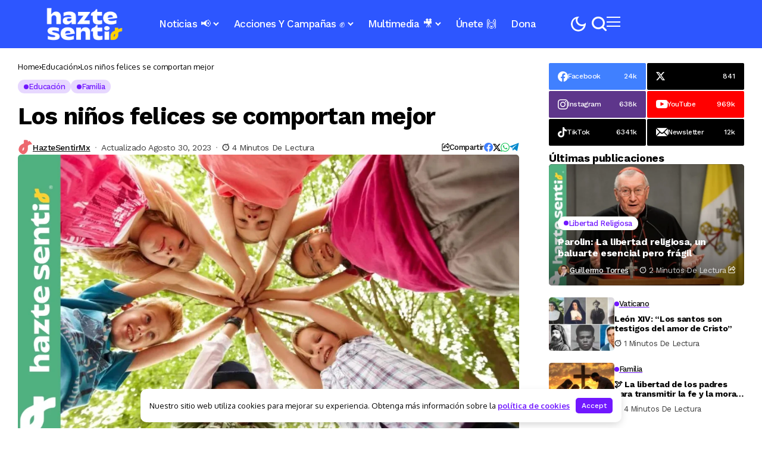

--- FILE ---
content_type: text/html; charset=UTF-8
request_url: https://haztesentir.org/los-ninos-felices-se-comportan-mejor/
body_size: 51647
content:
<!DOCTYPE html>
<html lang="es">
<head>
	<meta charset="UTF-8">
	<meta name="viewport" content="width=device-width, initial-scale=1.0, viewport-fit=cover" />		<meta name='robots' content='index, follow, max-image-preview:large, max-snippet:-1, max-video-preview:-1' />
	<style>img:is([sizes="auto" i], [sizes^="auto," i]) { contain-intrinsic-size: 3000px 1500px }</style>
	
	<!-- This site is optimized with the Yoast SEO Premium plugin v26.4 (Yoast SEO v26.4) - https://yoast.com/wordpress/plugins/seo/ -->
	<title>Los niños felices se comportan mejor - Hazte Sentir</title>
	<link rel="preconnect" href="https://fonts.gstatic.com" crossorigin><link rel="preload" as="style" onload="this.onload=null;this.rel='stylesheet'" id="bopea_fonts_url_preload" href="https://fonts.googleapis.com/css?family=Work+Sans%3A700%7COxygen%3A400%2C700%7CWork+Sans%3A500%2C%2C500%2C500%2C400%2C&amp;display=swap" crossorigin><noscript><link rel="stylesheet" href="https://fonts.googleapis.com/css?family=Work+Sans%3A700%7COxygen%3A400%2C700%7CWork+Sans%3A500%2C%2C500%2C500%2C400%2C&amp;display=swap"></noscript><link rel="canonical" href="https://haztesentir.org/los-ninos-felices-se-comportan-mejor/" />
	<meta property="og:locale" content="es_MX" />
	<meta property="og:type" content="article" />
	<meta property="og:title" content="Los niños felices se comportan mejor" />
	<meta property="og:description" content="¿Qué es la felicidad? Esa es una pregunta con la que muchas personas tienen conflicto. La realidad es que&nbsp;la felicidad&nbsp;es un concepto que se adapta a cada ser humano&nbsp;existente. Para algunas personas la felicidad está sujeta a lograr riquezas materiales. Otras, buscan paz espiritual y varios más hallan felicidad viajando o estando rodeados de muchas [&hellip;]" />
	<meta property="og:url" content="https://haztesentir.org/los-ninos-felices-se-comportan-mejor/" />
	<meta property="og:site_name" content="Hazte Sentir" />
	<meta property="article:publisher" content="https://www.facebook.com/HazteSentirMx" />
	<meta property="article:published_time" content="2023-08-31T01:27:19+00:00" />
	<meta property="article:modified_time" content="2025-05-12T15:52:50+00:00" />
	<meta property="og:image" content="https://haztesentir.org/wp-content/uploads/2023/08/Ninos-felices.jpg" />
	<meta property="og:image:width" content="1200" />
	<meta property="og:image:height" content="675" />
	<meta property="og:image:type" content="image/jpeg" />
	<meta name="author" content="HazteSentirMx" />
	<meta name="twitter:card" content="summary_large_image" />
	<meta name="twitter:creator" content="@HazteSentirMX" />
	<meta name="twitter:site" content="@HazteSentirMX" />
	<meta name="twitter:label1" content="Escrito por" />
	<meta name="twitter:data1" content="HazteSentirMx" />
	<meta name="twitter:label2" content="Tiempo de lectura" />
	<meta name="twitter:data2" content="5 minutos" />
	<script type="application/ld+json" class="yoast-schema-graph">{"@context":"https://schema.org","@graph":[{"@type":"Article","@id":"https://haztesentir.org/los-ninos-felices-se-comportan-mejor/#article","isPartOf":{"@id":"https://haztesentir.org/los-ninos-felices-se-comportan-mejor/"},"author":{"name":"HazteSentirMx","@id":"https://haztesentir.org/#/schema/person/8747a7cb0324d0f05245d5749d22a36a"},"headline":"Los niños felices se comportan mejor","datePublished":"2023-08-31T01:27:19+00:00","dateModified":"2025-05-12T15:52:50+00:00","mainEntityOfPage":{"@id":"https://haztesentir.org/los-ninos-felices-se-comportan-mejor/"},"wordCount":952,"publisher":{"@id":"https://haztesentir.org/#organization"},"image":{"@id":"https://haztesentir.org/los-ninos-felices-se-comportan-mejor/#primaryimage"},"thumbnailUrl":"https://haztesentir.org/wp-content/uploads/2023/08/Ninos-felices.jpg","keywords":["Destacado","Familia","Hijos","Niños","niños felices"],"articleSection":["Educación","Familia"],"inLanguage":"es"},{"@type":"WebPage","@id":"https://haztesentir.org/los-ninos-felices-se-comportan-mejor/","url":"https://haztesentir.org/los-ninos-felices-se-comportan-mejor/","name":"Los niños felices se comportan mejor - Hazte Sentir","isPartOf":{"@id":"https://haztesentir.org/#website"},"primaryImageOfPage":{"@id":"https://haztesentir.org/los-ninos-felices-se-comportan-mejor/#primaryimage"},"image":{"@id":"https://haztesentir.org/los-ninos-felices-se-comportan-mejor/#primaryimage"},"thumbnailUrl":"https://haztesentir.org/wp-content/uploads/2023/08/Ninos-felices.jpg","datePublished":"2023-08-31T01:27:19+00:00","dateModified":"2025-05-12T15:52:50+00:00","breadcrumb":{"@id":"https://haztesentir.org/los-ninos-felices-se-comportan-mejor/#breadcrumb"},"inLanguage":"es","potentialAction":[{"@type":"ReadAction","target":["https://haztesentir.org/los-ninos-felices-se-comportan-mejor/"]}]},{"@type":"ImageObject","inLanguage":"es","@id":"https://haztesentir.org/los-ninos-felices-se-comportan-mejor/#primaryimage","url":"https://haztesentir.org/wp-content/uploads/2023/08/Ninos-felices.jpg","contentUrl":"https://haztesentir.org/wp-content/uploads/2023/08/Ninos-felices.jpg","width":1200,"height":675},{"@type":"BreadcrumbList","@id":"https://haztesentir.org/los-ninos-felices-se-comportan-mejor/#breadcrumb","itemListElement":[{"@type":"ListItem","position":1,"name":"Home","item":"https://haztesentir.org/"},{"@type":"ListItem","position":2,"name":"Los niños felices se comportan mejor"}]},{"@type":"WebSite","@id":"https://haztesentir.org/#website","url":"https://haztesentir.org/","name":"Hazte Sentir","description":"","publisher":{"@id":"https://haztesentir.org/#organization"},"potentialAction":[{"@type":"SearchAction","target":{"@type":"EntryPoint","urlTemplate":"https://haztesentir.org/?s={search_term_string}"},"query-input":{"@type":"PropertyValueSpecification","valueRequired":true,"valueName":"search_term_string"}}],"inLanguage":"es"},{"@type":"Organization","@id":"https://haztesentir.org/#organization","name":"Hazte Sentir","url":"https://haztesentir.org/","logo":{"@type":"ImageObject","inLanguage":"es","@id":"https://haztesentir.org/#/schema/logo/image/","url":"https://haztesentir.org/wp-content/uploads/2025/01/avatar-azul.png","contentUrl":"https://haztesentir.org/wp-content/uploads/2025/01/avatar-azul.png","width":400,"height":400,"caption":"Hazte Sentir"},"image":{"@id":"https://haztesentir.org/#/schema/logo/image/"},"sameAs":["https://www.facebook.com/HazteSentirMx","https://x.com/HazteSentirMX","https://www.instagram.com/haztesentirmx/","https://www.youtube.com/@HazteSentirMX","https://www.tiktok.com/@haztesentirmx"]},{"@type":"Person","@id":"https://haztesentir.org/#/schema/person/8747a7cb0324d0f05245d5749d22a36a","name":"HazteSentirMx","image":{"@type":"ImageObject","inLanguage":"es","@id":"https://haztesentir.org/#/schema/person/image/","url":"https://haztesentir.org/wp-content/uploads/2025/01/cropped-testavatar1-96x96.png","contentUrl":"https://haztesentir.org/wp-content/uploads/2025/01/cropped-testavatar1-96x96.png","caption":"HazteSentirMx"},"sameAs":["https://haztesentir.org"],"url":"https://haztesentir.org/author/haztesentirmx/"}]}</script>
	<!-- / Yoast SEO Premium plugin. -->


<link rel='dns-prefetch' href='//fonts.googleapis.com' />
<link rel="alternate" type="application/rss+xml" title="Hazte Sentir &raquo; Feed" href="https://haztesentir.org/feed/" />
<link rel="alternate" type="application/rss+xml" title="Hazte Sentir &raquo; RSS de los comentarios" href="https://haztesentir.org/comments/feed/" />
<link rel="alternate" type="application/rss+xml" title="Hazte Sentir &raquo; Los niños felices se comportan mejor RSS de los comentarios" href="https://haztesentir.org/los-ninos-felices-se-comportan-mejor/feed/" />
	    
    <meta name="description" content="¿Qué es la felicidad? Esa es una pregunta con la que muchas personas tienen conflicto. La realidad es que&nbsp;la felicidad&nbsp;es un concepto que se adapta a cada ser humano&nbsp;existente. Para algunas personas la felicidad está sujeta a lograr riquezas materiales. Otras, buscan paz espiritual y varios más hallan felicidad viajando o estando rodeados de muchas [&hellip;]">
        
        <meta property="og:image" content="https://haztesentir.org/wp-content/uploads/2023/08/Ninos-felices-1024x576.jpg">    
        
    <meta property="og:title" content="Los niños felices se comportan mejor">
    <meta property="og:url" content="https://haztesentir.org/los-ninos-felices-se-comportan-mejor/">
    <meta property="og:site_name" content="Hazte Sentir">	
        <meta property="og:description" content="¿Qué es la felicidad? Esa es una pregunta con la que muchas personas tienen conflicto. La realidad es que&nbsp;la felicidad&nbsp;es un concepto que se adapta a cada ser humano&nbsp;existente. Para algunas personas la felicidad está sujeta a lograr riquezas materiales. Otras, buscan paz espiritual y varios más hallan felicidad viajando o estando rodeados de muchas [&hellip;]" />
	    	<meta property="og:type" content="article"/>
    <meta property="article:published_time" content="2023-08-31T01:27:19+00:00"/>
    <meta property="article:modified_time" content="2025-05-12T15:52:50+00:00"/>
    <meta name="author" content="HazteSentirMx"/>
    <meta name="twitter:card" content="summary_large_image"/>
    <meta name="twitter:creator" content="@envato"/>
        <meta name="twitter:label1" content="Written by"/>
        <meta name="twitter:data1" content="HazteSentirMx"/>
	<script>
window._wpemojiSettings = {"baseUrl":"https:\/\/s.w.org\/images\/core\/emoji\/16.0.1\/72x72\/","ext":".png","svgUrl":"https:\/\/s.w.org\/images\/core\/emoji\/16.0.1\/svg\/","svgExt":".svg","source":{"concatemoji":"https:\/\/haztesentir.org\/wp-includes\/js\/wp-emoji-release.min.js?ver=6.8.3"}};
/*! This file is auto-generated */
!function(s,n){var o,i,e;function c(e){try{var t={supportTests:e,timestamp:(new Date).valueOf()};sessionStorage.setItem(o,JSON.stringify(t))}catch(e){}}function p(e,t,n){e.clearRect(0,0,e.canvas.width,e.canvas.height),e.fillText(t,0,0);var t=new Uint32Array(e.getImageData(0,0,e.canvas.width,e.canvas.height).data),a=(e.clearRect(0,0,e.canvas.width,e.canvas.height),e.fillText(n,0,0),new Uint32Array(e.getImageData(0,0,e.canvas.width,e.canvas.height).data));return t.every(function(e,t){return e===a[t]})}function u(e,t){e.clearRect(0,0,e.canvas.width,e.canvas.height),e.fillText(t,0,0);for(var n=e.getImageData(16,16,1,1),a=0;a<n.data.length;a++)if(0!==n.data[a])return!1;return!0}function f(e,t,n,a){switch(t){case"flag":return n(e,"\ud83c\udff3\ufe0f\u200d\u26a7\ufe0f","\ud83c\udff3\ufe0f\u200b\u26a7\ufe0f")?!1:!n(e,"\ud83c\udde8\ud83c\uddf6","\ud83c\udde8\u200b\ud83c\uddf6")&&!n(e,"\ud83c\udff4\udb40\udc67\udb40\udc62\udb40\udc65\udb40\udc6e\udb40\udc67\udb40\udc7f","\ud83c\udff4\u200b\udb40\udc67\u200b\udb40\udc62\u200b\udb40\udc65\u200b\udb40\udc6e\u200b\udb40\udc67\u200b\udb40\udc7f");case"emoji":return!a(e,"\ud83e\udedf")}return!1}function g(e,t,n,a){var r="undefined"!=typeof WorkerGlobalScope&&self instanceof WorkerGlobalScope?new OffscreenCanvas(300,150):s.createElement("canvas"),o=r.getContext("2d",{willReadFrequently:!0}),i=(o.textBaseline="top",o.font="600 32px Arial",{});return e.forEach(function(e){i[e]=t(o,e,n,a)}),i}function t(e){var t=s.createElement("script");t.src=e,t.defer=!0,s.head.appendChild(t)}"undefined"!=typeof Promise&&(o="wpEmojiSettingsSupports",i=["flag","emoji"],n.supports={everything:!0,everythingExceptFlag:!0},e=new Promise(function(e){s.addEventListener("DOMContentLoaded",e,{once:!0})}),new Promise(function(t){var n=function(){try{var e=JSON.parse(sessionStorage.getItem(o));if("object"==typeof e&&"number"==typeof e.timestamp&&(new Date).valueOf()<e.timestamp+604800&&"object"==typeof e.supportTests)return e.supportTests}catch(e){}return null}();if(!n){if("undefined"!=typeof Worker&&"undefined"!=typeof OffscreenCanvas&&"undefined"!=typeof URL&&URL.createObjectURL&&"undefined"!=typeof Blob)try{var e="postMessage("+g.toString()+"("+[JSON.stringify(i),f.toString(),p.toString(),u.toString()].join(",")+"));",a=new Blob([e],{type:"text/javascript"}),r=new Worker(URL.createObjectURL(a),{name:"wpTestEmojiSupports"});return void(r.onmessage=function(e){c(n=e.data),r.terminate(),t(n)})}catch(e){}c(n=g(i,f,p,u))}t(n)}).then(function(e){for(var t in e)n.supports[t]=e[t],n.supports.everything=n.supports.everything&&n.supports[t],"flag"!==t&&(n.supports.everythingExceptFlag=n.supports.everythingExceptFlag&&n.supports[t]);n.supports.everythingExceptFlag=n.supports.everythingExceptFlag&&!n.supports.flag,n.DOMReady=!1,n.readyCallback=function(){n.DOMReady=!0}}).then(function(){return e}).then(function(){var e;n.supports.everything||(n.readyCallback(),(e=n.source||{}).concatemoji?t(e.concatemoji):e.wpemoji&&e.twemoji&&(t(e.twemoji),t(e.wpemoji)))}))}((window,document),window._wpemojiSettings);
</script>

<link rel='stylesheet' id='formidable-css' href='https://haztesentir.org/wp-content/plugins/formidable/css/formidableforms.css?ver=10242339' media='all' />
<style id='wp-emoji-styles-inline-css'>

	img.wp-smiley, img.emoji {
		display: inline !important;
		border: none !important;
		box-shadow: none !important;
		height: 1em !important;
		width: 1em !important;
		margin: 0 0.07em !important;
		vertical-align: -0.1em !important;
		background: none !important;
		padding: 0 !important;
	}
</style>
<link rel='stylesheet' id='wp-block-library-css' href='https://haztesentir.org/wp-includes/css/dist/block-library/style.min.css?ver=6.8.3' media='all' />
<style id='wp-block-library-theme-inline-css'>
.wp-block-audio :where(figcaption){color:#555;font-size:13px;text-align:center}.is-dark-theme .wp-block-audio :where(figcaption){color:#ffffffa6}.wp-block-audio{margin:0 0 1em}.wp-block-code{border:1px solid #ccc;border-radius:4px;font-family:Menlo,Consolas,monaco,monospace;padding:.8em 1em}.wp-block-embed :where(figcaption){color:#555;font-size:13px;text-align:center}.is-dark-theme .wp-block-embed :where(figcaption){color:#ffffffa6}.wp-block-embed{margin:0 0 1em}.blocks-gallery-caption{color:#555;font-size:13px;text-align:center}.is-dark-theme .blocks-gallery-caption{color:#ffffffa6}:root :where(.wp-block-image figcaption){color:#555;font-size:13px;text-align:center}.is-dark-theme :root :where(.wp-block-image figcaption){color:#ffffffa6}.wp-block-image{margin:0 0 1em}.wp-block-pullquote{border-bottom:4px solid;border-top:4px solid;color:currentColor;margin-bottom:1.75em}.wp-block-pullquote cite,.wp-block-pullquote footer,.wp-block-pullquote__citation{color:currentColor;font-size:.8125em;font-style:normal;text-transform:uppercase}.wp-block-quote{border-left:.25em solid;margin:0 0 1.75em;padding-left:1em}.wp-block-quote cite,.wp-block-quote footer{color:currentColor;font-size:.8125em;font-style:normal;position:relative}.wp-block-quote:where(.has-text-align-right){border-left:none;border-right:.25em solid;padding-left:0;padding-right:1em}.wp-block-quote:where(.has-text-align-center){border:none;padding-left:0}.wp-block-quote.is-large,.wp-block-quote.is-style-large,.wp-block-quote:where(.is-style-plain){border:none}.wp-block-search .wp-block-search__label{font-weight:700}.wp-block-search__button{border:1px solid #ccc;padding:.375em .625em}:where(.wp-block-group.has-background){padding:1.25em 2.375em}.wp-block-separator.has-css-opacity{opacity:.4}.wp-block-separator{border:none;border-bottom:2px solid;margin-left:auto;margin-right:auto}.wp-block-separator.has-alpha-channel-opacity{opacity:1}.wp-block-separator:not(.is-style-wide):not(.is-style-dots){width:100px}.wp-block-separator.has-background:not(.is-style-dots){border-bottom:none;height:1px}.wp-block-separator.has-background:not(.is-style-wide):not(.is-style-dots){height:2px}.wp-block-table{margin:0 0 1em}.wp-block-table td,.wp-block-table th{word-break:normal}.wp-block-table :where(figcaption){color:#555;font-size:13px;text-align:center}.is-dark-theme .wp-block-table :where(figcaption){color:#ffffffa6}.wp-block-video :where(figcaption){color:#555;font-size:13px;text-align:center}.is-dark-theme .wp-block-video :where(figcaption){color:#ffffffa6}.wp-block-video{margin:0 0 1em}:root :where(.wp-block-template-part.has-background){margin-bottom:0;margin-top:0;padding:1.25em 2.375em}
</style>
<style id='classic-theme-styles-inline-css'>
/*! This file is auto-generated */
.wp-block-button__link{color:#fff;background-color:#32373c;border-radius:9999px;box-shadow:none;text-decoration:none;padding:calc(.667em + 2px) calc(1.333em + 2px);font-size:1.125em}.wp-block-file__button{background:#32373c;color:#fff;text-decoration:none}
</style>
<style id='global-styles-inline-css'>
:root{--wp--preset--aspect-ratio--square: 1;--wp--preset--aspect-ratio--4-3: 4/3;--wp--preset--aspect-ratio--3-4: 3/4;--wp--preset--aspect-ratio--3-2: 3/2;--wp--preset--aspect-ratio--2-3: 2/3;--wp--preset--aspect-ratio--16-9: 16/9;--wp--preset--aspect-ratio--9-16: 9/16;--wp--preset--color--black: #000000;--wp--preset--color--cyan-bluish-gray: #abb8c3;--wp--preset--color--white: #ffffff;--wp--preset--color--pale-pink: #f78da7;--wp--preset--color--vivid-red: #cf2e2e;--wp--preset--color--luminous-vivid-orange: #ff6900;--wp--preset--color--luminous-vivid-amber: #fcb900;--wp--preset--color--light-green-cyan: #7bdcb5;--wp--preset--color--vivid-green-cyan: #00d084;--wp--preset--color--pale-cyan-blue: #8ed1fc;--wp--preset--color--vivid-cyan-blue: #0693e3;--wp--preset--color--vivid-purple: #9b51e0;--wp--preset--gradient--vivid-cyan-blue-to-vivid-purple: linear-gradient(135deg,rgba(6,147,227,1) 0%,rgb(155,81,224) 100%);--wp--preset--gradient--light-green-cyan-to-vivid-green-cyan: linear-gradient(135deg,rgb(122,220,180) 0%,rgb(0,208,130) 100%);--wp--preset--gradient--luminous-vivid-amber-to-luminous-vivid-orange: linear-gradient(135deg,rgba(252,185,0,1) 0%,rgba(255,105,0,1) 100%);--wp--preset--gradient--luminous-vivid-orange-to-vivid-red: linear-gradient(135deg,rgba(255,105,0,1) 0%,rgb(207,46,46) 100%);--wp--preset--gradient--very-light-gray-to-cyan-bluish-gray: linear-gradient(135deg,rgb(238,238,238) 0%,rgb(169,184,195) 100%);--wp--preset--gradient--cool-to-warm-spectrum: linear-gradient(135deg,rgb(74,234,220) 0%,rgb(151,120,209) 20%,rgb(207,42,186) 40%,rgb(238,44,130) 60%,rgb(251,105,98) 80%,rgb(254,248,76) 100%);--wp--preset--gradient--blush-light-purple: linear-gradient(135deg,rgb(255,206,236) 0%,rgb(152,150,240) 100%);--wp--preset--gradient--blush-bordeaux: linear-gradient(135deg,rgb(254,205,165) 0%,rgb(254,45,45) 50%,rgb(107,0,62) 100%);--wp--preset--gradient--luminous-dusk: linear-gradient(135deg,rgb(255,203,112) 0%,rgb(199,81,192) 50%,rgb(65,88,208) 100%);--wp--preset--gradient--pale-ocean: linear-gradient(135deg,rgb(255,245,203) 0%,rgb(182,227,212) 50%,rgb(51,167,181) 100%);--wp--preset--gradient--electric-grass: linear-gradient(135deg,rgb(202,248,128) 0%,rgb(113,206,126) 100%);--wp--preset--gradient--midnight: linear-gradient(135deg,rgb(2,3,129) 0%,rgb(40,116,252) 100%);--wp--preset--font-size--small: 13px;--wp--preset--font-size--medium: 20px;--wp--preset--font-size--large: 36px;--wp--preset--font-size--x-large: 42px;--wp--preset--spacing--20: 0.44rem;--wp--preset--spacing--30: 0.67rem;--wp--preset--spacing--40: 1rem;--wp--preset--spacing--50: 1.5rem;--wp--preset--spacing--60: 2.25rem;--wp--preset--spacing--70: 3.38rem;--wp--preset--spacing--80: 5.06rem;--wp--preset--shadow--natural: 6px 6px 9px rgba(0, 0, 0, 0.2);--wp--preset--shadow--deep: 12px 12px 50px rgba(0, 0, 0, 0.4);--wp--preset--shadow--sharp: 6px 6px 0px rgba(0, 0, 0, 0.2);--wp--preset--shadow--outlined: 6px 6px 0px -3px rgba(255, 255, 255, 1), 6px 6px rgba(0, 0, 0, 1);--wp--preset--shadow--crisp: 6px 6px 0px rgba(0, 0, 0, 1);}:where(.is-layout-flex){gap: 0.5em;}:where(.is-layout-grid){gap: 0.5em;}body .is-layout-flex{display: flex;}.is-layout-flex{flex-wrap: wrap;align-items: center;}.is-layout-flex > :is(*, div){margin: 0;}body .is-layout-grid{display: grid;}.is-layout-grid > :is(*, div){margin: 0;}:where(.wp-block-columns.is-layout-flex){gap: 2em;}:where(.wp-block-columns.is-layout-grid){gap: 2em;}:where(.wp-block-post-template.is-layout-flex){gap: 1.25em;}:where(.wp-block-post-template.is-layout-grid){gap: 1.25em;}.has-black-color{color: var(--wp--preset--color--black) !important;}.has-cyan-bluish-gray-color{color: var(--wp--preset--color--cyan-bluish-gray) !important;}.has-white-color{color: var(--wp--preset--color--white) !important;}.has-pale-pink-color{color: var(--wp--preset--color--pale-pink) !important;}.has-vivid-red-color{color: var(--wp--preset--color--vivid-red) !important;}.has-luminous-vivid-orange-color{color: var(--wp--preset--color--luminous-vivid-orange) !important;}.has-luminous-vivid-amber-color{color: var(--wp--preset--color--luminous-vivid-amber) !important;}.has-light-green-cyan-color{color: var(--wp--preset--color--light-green-cyan) !important;}.has-vivid-green-cyan-color{color: var(--wp--preset--color--vivid-green-cyan) !important;}.has-pale-cyan-blue-color{color: var(--wp--preset--color--pale-cyan-blue) !important;}.has-vivid-cyan-blue-color{color: var(--wp--preset--color--vivid-cyan-blue) !important;}.has-vivid-purple-color{color: var(--wp--preset--color--vivid-purple) !important;}.has-black-background-color{background-color: var(--wp--preset--color--black) !important;}.has-cyan-bluish-gray-background-color{background-color: var(--wp--preset--color--cyan-bluish-gray) !important;}.has-white-background-color{background-color: var(--wp--preset--color--white) !important;}.has-pale-pink-background-color{background-color: var(--wp--preset--color--pale-pink) !important;}.has-vivid-red-background-color{background-color: var(--wp--preset--color--vivid-red) !important;}.has-luminous-vivid-orange-background-color{background-color: var(--wp--preset--color--luminous-vivid-orange) !important;}.has-luminous-vivid-amber-background-color{background-color: var(--wp--preset--color--luminous-vivid-amber) !important;}.has-light-green-cyan-background-color{background-color: var(--wp--preset--color--light-green-cyan) !important;}.has-vivid-green-cyan-background-color{background-color: var(--wp--preset--color--vivid-green-cyan) !important;}.has-pale-cyan-blue-background-color{background-color: var(--wp--preset--color--pale-cyan-blue) !important;}.has-vivid-cyan-blue-background-color{background-color: var(--wp--preset--color--vivid-cyan-blue) !important;}.has-vivid-purple-background-color{background-color: var(--wp--preset--color--vivid-purple) !important;}.has-black-border-color{border-color: var(--wp--preset--color--black) !important;}.has-cyan-bluish-gray-border-color{border-color: var(--wp--preset--color--cyan-bluish-gray) !important;}.has-white-border-color{border-color: var(--wp--preset--color--white) !important;}.has-pale-pink-border-color{border-color: var(--wp--preset--color--pale-pink) !important;}.has-vivid-red-border-color{border-color: var(--wp--preset--color--vivid-red) !important;}.has-luminous-vivid-orange-border-color{border-color: var(--wp--preset--color--luminous-vivid-orange) !important;}.has-luminous-vivid-amber-border-color{border-color: var(--wp--preset--color--luminous-vivid-amber) !important;}.has-light-green-cyan-border-color{border-color: var(--wp--preset--color--light-green-cyan) !important;}.has-vivid-green-cyan-border-color{border-color: var(--wp--preset--color--vivid-green-cyan) !important;}.has-pale-cyan-blue-border-color{border-color: var(--wp--preset--color--pale-cyan-blue) !important;}.has-vivid-cyan-blue-border-color{border-color: var(--wp--preset--color--vivid-cyan-blue) !important;}.has-vivid-purple-border-color{border-color: var(--wp--preset--color--vivid-purple) !important;}.has-vivid-cyan-blue-to-vivid-purple-gradient-background{background: var(--wp--preset--gradient--vivid-cyan-blue-to-vivid-purple) !important;}.has-light-green-cyan-to-vivid-green-cyan-gradient-background{background: var(--wp--preset--gradient--light-green-cyan-to-vivid-green-cyan) !important;}.has-luminous-vivid-amber-to-luminous-vivid-orange-gradient-background{background: var(--wp--preset--gradient--luminous-vivid-amber-to-luminous-vivid-orange) !important;}.has-luminous-vivid-orange-to-vivid-red-gradient-background{background: var(--wp--preset--gradient--luminous-vivid-orange-to-vivid-red) !important;}.has-very-light-gray-to-cyan-bluish-gray-gradient-background{background: var(--wp--preset--gradient--very-light-gray-to-cyan-bluish-gray) !important;}.has-cool-to-warm-spectrum-gradient-background{background: var(--wp--preset--gradient--cool-to-warm-spectrum) !important;}.has-blush-light-purple-gradient-background{background: var(--wp--preset--gradient--blush-light-purple) !important;}.has-blush-bordeaux-gradient-background{background: var(--wp--preset--gradient--blush-bordeaux) !important;}.has-luminous-dusk-gradient-background{background: var(--wp--preset--gradient--luminous-dusk) !important;}.has-pale-ocean-gradient-background{background: var(--wp--preset--gradient--pale-ocean) !important;}.has-electric-grass-gradient-background{background: var(--wp--preset--gradient--electric-grass) !important;}.has-midnight-gradient-background{background: var(--wp--preset--gradient--midnight) !important;}.has-small-font-size{font-size: var(--wp--preset--font-size--small) !important;}.has-medium-font-size{font-size: var(--wp--preset--font-size--medium) !important;}.has-large-font-size{font-size: var(--wp--preset--font-size--large) !important;}.has-x-large-font-size{font-size: var(--wp--preset--font-size--x-large) !important;}
:where(.wp-block-post-template.is-layout-flex){gap: 1.25em;}:where(.wp-block-post-template.is-layout-grid){gap: 1.25em;}
:where(.wp-block-columns.is-layout-flex){gap: 2em;}:where(.wp-block-columns.is-layout-grid){gap: 2em;}
:root :where(.wp-block-pullquote){font-size: 1.5em;line-height: 1.6;}
</style>
<link rel='stylesheet' id='bootstrap-css' href='https://haztesentir.org/wp-content/plugins/formidable-bootstrap/css/bootstrap.min.css?ver=5.0.2' media='all' />
<style id='bootstrap-inline-css'>
ul.pagination li.dots.disabled {
				padding: 6px 8px;
				background-color: #fff;
				border: 1px solid #ddd;
			}
		.frm_pagination_cont ul.frm_pagination {
			display: flex;
		}
		.frm_pagination_cont ul.frm_pagination > li {
			margin: 0;
		}.input-group .form-control {
			margin-right: 0;
		}
</style>
<link rel='stylesheet' id='bootstrap-glyphicons-css' href='https://haztesentir.org/wp-content/plugins/formidable-bootstrap/css/bootstrap-glyphicons.min.css?ver=3.3.7' media='all' />

<link rel='stylesheet' id='bopea_layout-css' href='https://haztesentir.org/wp-content/themes/bopea/css/layout.css?ver=1.1.0' media='all' />
<link rel='stylesheet' id='bopea_style-css' href='https://haztesentir.org/wp-content/themes/bopea/style.css?ver=1.1.0' media='all' />
<style id='bopea_style-inline-css'>
body.options_dark_skin{ --jl-logo-txt-color: #fff; --jl-logo-txt-side-color: #fff; --jl-logo-txt-foot-color: #fff; --jl-sh-bg: #fff; --jl-theme-head-color: #fff; --jl-single-head-color: #fff; --jl-single-h1-color: #fff; --jl-single-h2-color: #fff; --jl-single-h3-color: #fff; --jl-single-h4-color: #fff; --jl-single-h5-color: #fff; --jl-single-h6-color: #fff; --jl-main-color: #7118ff; --jl-bg-color: #010617; --jl-boxbg-color: #010617; --jl-txt-color: #FFF; --jl-btn-bg: #454545; --jl-comment-btn-link: #454545; --jl-comment-btn-linkc: #FFF; --jlgdpr-bg: #222; --jlgdpr-color: #FFF; --jl-menu-bg: #000f45; --jl-menu-line-color: #2f2f2f; --jl-menu-color: #ffffff; --jl-menu-hcolor: #FFF; --jl-sub-bg-color: #222; --jl-sub-menu-color: #FFF; --jl-sub-line-color: #464646; --jl-sub-item-bg: #333; --jl-sub-hcolor: #7118ff; --jl-logo-bg: #111; --jl-logo-color: #FFF; --jl-single-color: #FFF; --jl-single-link-color: #7118ff; --jl-single-link-hcolor: #7118ff; --jl-except-color: #ddd; --jl-meta-color: #ffffff; --jl-post-line-color: #494949; --jl-author-bg: #454545; --jl-foot-bg: #020D34; --jl-foot-color: #dcdcdc; --jl-foot-link: #ffffff; --jl-foot-hlink: #005aff; --jl-foot-head: #005aff; --jl-foot-line: rgba(136,136,136,0.15); } body.admin-bar{ --jl-stick-abar: 32px; } body{ --jl-canvas-w: 350px; --jl-logo-size: 32px; --jl-logo-size-mob: 30px; --jl-logo-txt-sps: ; --jl-logo-txt-color: #ffffff; --jl-logo-txt-side-color: #000; --jl-logo-txt-foot-color: #000; --jl-img-h: 56.25%; --jl-sh-bg: #000; --jl-theme-head-color: #000; --jl-single-head-color: #000; --jl-single-h1-color: #000; --jl-single-h2-color: #000; --jl-single-h3-color: #000; --jl-single-h4-color: #000; --jl-single-h5-color: #000; --jl-single-h6-color: #000; --jl-main-width: 1260px; --jl-boxed-p: 30px; --jl-main-color: #7118ff; --jl-cat-sk: #7118ff; --jl-bg-color: #FFF; --jl-boxbg-color: #FFF; --jl-txt-color: #000; --jl-txt-light: #FFF; --jl-btn-bg: #000; --jl-comment-btn-link: #F1F1F1; --jl-comment-btn-linkc: #000; --jl-desc-light: #ddd; --jl-meta-light: #ffffff; --jl-input-radius: 5px; --jl-input-size: 15px; --jl-button-radius: 5px; --jl-fnav-radius: 10px; --jl-menu-bg: #070f2b; --jl-menu-line-color: #eeeeee; --jl-menu-color: #ffffff; --jl-menu-hcolor: #ffffff; --jl-sub-bg-color: #ffffff; --jl-sub-menu-color: #0a0a0a; --jl-sub-line-color: #eeeeee; --jl-sub-m-radius: 8px; --jl-menu-ac-color: #7118ff; --jl-menu-ac-height: 3px; --jl-logo-bg: #FFF; --jl-logo-color: #000; --jl-pa-ach: 33px; --jl-pa-ach-excp: 16px; --jl-ache-4col: 25px; --jl-ache-3col: 35px; --jl-ache-2col: 35px; --jl-ach-excp: 14px; --jl-ach-ls-excp: 0em; --jl-ach-lh-excp: 1.5; --jl-excpt-row: 2; --jl-single-title-size: 40px; --jl-sub-title-s: 17px; --jl-subt-max: 100%; --jl-single-color: #282828; --jl-single-link-color: #7118ff; --jl-single-link-hcolor: #7118ff; --jl-except-color: #666; --jl-meta-color: #0a0a0a; --jl-post-line-color: #e0e0e0; --jl-author-bg: rgba(136,136,136,0.1); --jl-post-related-size: 18px; --jl-foot-bg: #f9f9fa; --jl-foot-color: #0a0a0a; --jl-foot-link: #0a0a0a; --jl-foot-hlink: #005aff; --jl-foot-head: #000000; --jl-foot-line: rgba(136,136,136,0.15); --jl-foot-menu-col: 2; --jl-foot-title-size: 18px; --jl-foot-font-size: 14px; --jl-foot-copyright: 13px; --jl-foot-menu-size: 13px; --jl-body-font: Oxygen, Verdana, Geneva, sans-serif; --jl-body-font-size: 14px; --jl-body-font-weight: 400; --jl-body-spacing: 0em; --jl-body-line-height: 1.5; --jl-logo-width: 120px; --jl-m-logo-width: 120px; --jl-s-logo-width: 120px; --jl-fot-logo-width: 120px; --jl-title-font: Work Sans, Verdana, Geneva, sans-serif; --jl-title-font-weight: 700; --jl-title-transform: none; --jl-title-space: -0.02em; --jl-title-line-height: 1.2; --jl-title-line-h: 1px; --jl-content-font-size: 17px; --jl-content-spacing: 0em; --jl-content-line-height: 1.6; --jl-sec-menu-height: 70px; --jl-stick-space: 20px; --jl-stick-abar: 0px; --jl-stick-abmob: 46px; --jl-menu-font: Work Sans, Verdana, Geneva, sans-serif; --jl-menu-font-size: 17px; --jl-menu-font-weight: 500; --jl-menu-transform: capitalize; --jl-menu-space: -0.03em; --jl-spacing-menu: 25px; --jl-submenu-font-size: 15px; --jl-submenu-font-weight: 500; --jl-submenu-transform: capitalize; --jl-submenu-space: -0.02em; --jl-sub-item-bg: #f6f6f6; --jl-sub-hcolor: #7118ff; --jl-cat-font-size: 13px; --jl-cat-font-weight: 500; --jl-cat-font-space: -0.03em; --jl-cat-transform: capitalize; --jl-meta-font-size: 13px; --jl-meta-font-ssize: 14px; --jl-meta-font-weight: 400; --jl-meta-a-font-weight: 500; --jl-meta-font-space: -0.03em; --jl-meta-transform: capitalize; --jl-button-font-size: 14px; --jl-button-font-weight: 500; --jl-button-transform: capitalize; --jl-button-space: 0em; --jl-loadmore-font-size: 13px; --jl-loadmore-font-weight: 500; --jl-loadmore-transform: capitalize; --jl-loadmore-space: 0em; --jl-border-rounded: 5px; --jl-top-rounded: 6px; --jlgdpr-width: Aceptar; --jlgdpr-space: 10px; --jlgdpr-radius: 10px; --jlgdpr-padding: 15px; --jlgdpr-pos: center; --jl-cookie-des-size: 13px; --jl-cookie-btn-size: 12px; --jlgdpr-btn: 5px; --jl-cookie-btn-space: 0em; --jl-cookie-btn-transform: capitalize; --jlgdpr-bg: #fff; --jlgdpr-color: #000; --jl-widget-fsize: 18px; --jl-widget-space: -0.03em; --jl-widget-transform: capitalize; } ::selection { background-color: #7118ff; color: #FFF; } .jl_rel_posts .jl_imgw { padding-bottom: var(--jl-img-h, 66.66667%) !important; height: unset !important; } .jl_lg_opt .jl_ov_el .jl_fe_text .jl_fe_inner{ position: relative !important; z-index: 1; } .jl_lg_opt .jl_cap_ov.jlcapvv{ z-index: 0; }  .jl_fr12_inner .jl_imgw, .jl_fr7_inner .jl_p_fr7 .jl_imgw, .jl_fr6_inner .jl_cgrid_layout .jl_imgw{ padding-bottom: var(--jl-img-h, 66.66667%); height: unset; } .jl_fe_text{ text-align: var(--jl-t-align, left); } .jl_sifea_img{max-width: fit-content;}  .jl_achv_tpl_list{ --jl-ache-title: 20px; } .jl_achv_tpl_2grid{ --jl-ache-title: 22px; } .jl_achv_tpl_3grid{ --jl-ache-title: 22px; } .jl_achv_tpl_4grid{ --jl-ache-title: 17px; } .jl_achv_tpl_classic{ --jl-ache-title: 35px; } .jl_achv_tpl_2ov{ --jl-ache-title: 23px; } .jl_achv_tpl_3ov{ --jl-ache-title: 22px; } .jl_achv_tpl_4ov{ --jl-ache-title: 18px; }  .jlemw > *{ margin: 0px !important; } .jl_ov_el { background: #222; border-radius: var(--jl-border-rounded); } iframe.instagram-media { margin: 0 auto!important } .twitter-tweet { margin-right: auto; margin-left: auto } .jl_tline .jl_fe_title a, .jl_tline .jl_wc_title a, .jl_tline .woocommerce-loop-product__title a, .jl_tline .jl_navpost .jl_cpost_title, .jl_bgt .jl_fe_title a, .jl_bgt .jl_wc_title a, .jl_bgt .woocommerce-loop-product__title a, .jl_bgt .jl_navpost .jl_cpost_title{ display: inline !important; } body.options_dark_skin #jl_sb_nav{ --jl-bg-color: #010617; --sect-t-color: #fff; --jl-txt-color: #fff; --jl-meta-color: #ddd; --jl-post-line-color: #303041; --jl-theme-head-color: var(--sect-t-color); } #jl_sb_nav{ --jl-bg-color: #ffffff; --sect-t-color: #000; --jl-txt-color: #000; --jl-meta-color: #0a0a0a; --jl-post-line-color: #e9ecef; --jl-theme-head-color: var(--sect-t-color); } .jl_sh_ctericons.jlshcolor li, .jl_sh_ctericons.jlshsc li{ display: flex; align-items: center; } .jl_sh_ctericons.jlshcolor .jl_sh_i, .jl_sh_ctericons.jlshsc .jl_sh_i{ display: flex; } .jl_encanw #jl_sb_nav .logo_small_wrapper a img.jl_logo_n{ opacity: 0; } .jl_encanw #jl_sb_nav .logo_small_wrapper a img.jl_logo_w{ opacity: 1; } .jl_enhew .jlc-hmain-in .logo_small_wrapper a img.jl_logo_n{ opacity: 0; } .jl_enhew .jlc-hmain-in .logo_small_wrapper a img.jl_logo_w{ opacity: 1; } .jl_enstew .jlc-stick-main-in .logo_small_wrapper a img.jl_logo_n{ opacity: 0; } .jl_enstew .jlc-stick-main-in .logo_small_wrapper a img.jl_logo_w{ opacity: 1; } .jl_ovt{ height: 1px; visibility: hidden; margin: 0px; padding: 0px; } .jl_ads_wrap_sec *{ margin: 0px; padding: 0px; } .jl_ads_wrap_sec.jl_head_adsab{align-items:center;}.jl_ads_wrap_sec.jl_head_adsbl{margin-top: 40px; align-items:center;}.jl_ads_wrap_sec.jl_con_adsab{align-items:center;}.jl_ads_wrap_sec.jl_con_adsbl{align-items:center;}.jl_ads_wrap_sec.jl_auth_adsab{margin-top: 40px; align-items:center;}.jl_ads_wrap_sec.jl_auth_adsbl{align-items:center;}.jl_ads_wrap_sec.jl_rel_adsab{align-items:center;}.jl_ads_wrap_sec.jl_rel_adsbl{align-items:center;}.jl_ads_wrap_sec.jl_foot_adsab{margin-bottom: 40px; align-items:center;}.jl_ads_wrap_sec.jl_foot_adsbl{padding: 40px 0px; align-items:center;}.jl_imgw:hover .jl_imgin img, .jl_ov_el:hover .jl_imgin img, .jl_box_info:hover .jl_box_bg img{transform: scale(1.01);}.jlac_smseah.active_search_box{ overflow: unset; } .jlac_smseah.active_search_box .search_header_wrapper .jli-search{ transform: scale(.9); } .jl_shwp{ display: flex; height: 100%; } .jl_ajse{ position: absolute !important; background: var(--jl-sub-bg-color); width: 350px; top: 100% !important; right: 0px; left: auto; padding: 15px 20px; height: unset; box-shadow: 0 0 25px 0 rgba(0,0,0,.08); border-radius: var(--jl-sub-m-radius, 8px); transform: translateY(-0.6rem); } .jl_ajse .searchform_theme{ padding: 0px; float: none !important; position: unset; transform: unset; display: flex; align-items: center; justify-content: space-between; border-radius: 0px; border-bottom: 0px !important; } .jl_ajse .jl_search_head{ width: 100%; display: flex; flex-direction: column; } .jl_ajse.search_form_menu_personal .searchform_theme .search_btn{ float: none; border: 0px !important; height: 30px; font-size: 14px; color: var(--jl-sub-menu-color) !important; } .jl_ajse .jl_shnone{ font-size: 14px; margin: 0px; } .jl_ajse.search_form_menu_personal .searchform_theme .search_btn::-webkit-input-placeholder{ color: var(--jl-sub-menu-color) !important; } .jl_ajse.search_form_menu_personal .searchform_theme .search_btn::-moz-placeholder{ color: var(--jl-sub-menu-color) !important; } .jl_ajse.search_form_menu_personal .searchform_theme .search_btn:-ms-input-placeholder{ color: var(--jl-sub-menu-color) !important; } .jl_ajse.search_form_menu_personal .searchform_theme .search_btn:-moz-placeholder{ color: var(--jl-sub-menu-color) !important; } .jl_ajse .searchform_theme .button{ height: 30px; position: unset; padding: 0px 12px !important; background: var(--jl-main-color) !important; border-radius: var(--jl-sbr, 4px); text-transform: capitalize; font-weight: var(--jl-button-font-weight); font-size: 14px; width: auto; letter-spacing: var(--jl-submenu-space); } .jlc-hmain-w.jl_base_menu .jl_ajse .searchform_theme .button i.jli-search, .jlc-stick-main-w .jl_ajse .searchform_theme .button i.jli-search{ color: #fff !important; font-size: 12px; } .jl_ajse .jl_search_wrap_li{ --jl-img-space: 10px; --jl-img-w: 90px; --jl-smimg-h: 70px; --jl-h-align: left; --jl-t-size: 14px; --jl-txt-color: var(--jl-sub-menu-color) !important; --jl-meta-color: var(--jl-sub-menu-color) !important; --jlrow-gap: 15px; --jl-img-m: 13px; --jl-post-line-color: transparent; } .jl_ajse .jl_search_wrap_li .jl-donut-front{ top: 0px; right: 0px; } .jl_ajse .jl_search_wrap_li .jl_grid_wrap_f{ width: 100%; display: grid; overflow: hidden; grid-template-columns: repeat(1,minmax(0,1fr)); grid-row-gap: var(--jlrow-gap); border-top: 2px solid var(--jl-sub-line-color); padding-top: 20px; margin-top: 10px; margin-bottom: 6px; } .jl_ajse .jl_search_wrap_li .jl_li_in{ flex-direction: row !important; } .jl_ajse .jl_search_wrap_li .jl_li_in .jl_img_holder{ height: 70px !important; -webkit-flex: 0 0 var(--jl-img-w, 180px); -ms-flex: 0 0 var(--jl-img-w, 180px); flex: 0 0 var(--jl-img-w, 180px); width: var(--jl-img-w, 180px); } .jl_ajse .jl_search_wrap_li .jl_li_in .jl_img_holder .jl_imgw{ height: 70px !important; } .jl_ajse .jl_post_meta{ opacity: .5; margin-top: 5px !important; } .jl_ajse .jl_post_meta .jl_author_img_w, .jl_ajse .jl_post_meta .post-date:before{ display: none; } .jl_item_bread i{font-size: inherit;} .logo_link, .logo_link:hover{ font-family: var(--jl-title-font); font-weight: var(--jl-title-font-weight); text-transform: var(--jl-title-transform); letter-spacing: var(--jl-logo-txt-sps); line-height: var(--jl-title-line-height); font-size: var(--jl-logo-size); color: var(--jl-logo-txt-color); } @media only screen and (max-width: 767px) { .logo_link, .logo_link:hover{ font-size: var(--jl-logo-size-mob); } } .logo_link > h1, .logo_link > span{ font-size: inherit; color: var(--jl-logo-txt-color); } .jl_mobile_nav_inner .logo_link, .jl_mobile_nav_inner .logo_link:hover{ color: var(--jl-logo-txt-side-color); } .jl_ft_cw .logo_link, .jl_ft_cw .logo_link:hover{ color: var(--jl-logo-txt-foot-color); } body, p, .jl_fe_des{ letter-spacing: var(--jl-body-spacing); } .jl_content, .jl_content p{ font-size: var(--jl-content-font-size); line-height: var(--jl-content-line-height); letter-spacing: var(--jl-content-spacing); } .jl_vid_mp.jl_livid.sgvpop{ display: flex; } .jl_vid_mp.jl_livid.sgvpop .jl_pop_vid{ position: absolute !important; } .jl_single_tpl7 .jl_vid_mp.jl_livid.sgvpop, .jl_shead_mix9 .jl_vid_mp.jl_livid.sgvpop, .jl_shead_mix12 .jl_vid_mp.jl_livid.sgvpop, .jl_shead_tpl3 .jl_vid_mp.jl_livid.sgvpop{ transform: unset; position: unset; margin: 30px auto 0px auto; } .jl_lb3 .jl_cat_lbl, .jl_lb4 .jl_cat_lbl, .jl_lb5 .jl_cat_lbl, .jl_lb6 .jl_cat_lbl, .jl_lb7 .jl_cat_lbl{ padding: 4px 10px !important; border-radius: 16px !important; } .jlc-container, .jl_shead_tpl4.jl_shead_mix10 .jl_fe_text{max-width: 1260px;} .jl_sli_in .jl_sli_fb{order: 1;} .jl_sli_in .jl_sli_tw{order: 2;} .jl_sli_in .jl_sli_pi{order: 3;} .jl_sli_in .jl_sli_din{order: 4;} .jl_sli_in .jl_sli_wapp{order: 5;} .jl_sli_in .jl_sli_tele{order: 6;} .jl_sli_in .jl_sli_tumblr{order: 7;} .jl_sli_in .jl_sli_line{order: 7;} .jl_sli_in .jl_sli_mil{order: 7;}  .post_sw .jl_sli_in .jl_sli_pi, .jlp_hs .jl_sli_in .jl_sli_pi{display: none !important;} .post_sw .jl_sli_in .jl_sli_din, .jlp_hs .jl_sli_in .jl_sli_din{display: none !important;}  .post_sw .jl_sli_in .jl_sli_tumblr, .jlp_hs .jl_sli_in .jl_sli_tumblr{display: none !important;} .post_sw .jl_sli_in .jl_sli_line, .jlp_hs .jl_sli_in .jl_sli_line{display: none !important;}  .post_sw .jl_sli_in .jl_sli_mil, .jlp_hs .jl_sli_in .jl_sli_mil{display: none !important;}  .jl_sfoot .jl_sli_in .jl_sli_pi{display: none !important;} .jl_sfoot .jl_sli_in .jl_sli_tumblr{display: none !important;} .jl_sfoot .jl_sli_in .jl_sli_line{display: none !important;} .jl_enltxt .logo_small_wrapper_table .logo_small_wrapper .logo_link *{ max-width: unset; width: unset; } .logo_small_wrapper_table .logo_small_wrapper a .jl_logo_w { position: absolute;top: 0px;left: 0px;opacity: 0; } .logo_small_wrapper_table .logo_small_wrapper .logo_link *{ max-width: var(--jl-logo-width); width: var(--jl-logo-width); } .jl_sleft_side .jl_smmain_side{ order: 1; padding-left: 20px; padding-right: 30px; } .jl_sleft_side .jl_smmain_con{ order: 2; } .jl_rd_wrap{ top: 0; } .jl_rd_read{ height: 6px; background-color: #8100ff; background-image: linear-gradient(to right, #ae5eff 0%, #8100ff 100%); } .jl_view_none{display: none !important;} .jl_sifea_img, .jl_smmain_w .swiper-slide-inner{ border-radius: var(--jl-border-rounded); overflow: hidden; } .jl_shead_mix12 .jl_ov_layout, .jl_shead_mix10 .jl_ov_layout, .jl_shead_mix9 .jl_ov_layout{ border-radius: 0px; }   .jl_fot_gwp{ display: flex; width: 100%; justify-content: space-between; align-items: center; margin-top: 25px; } .jl_fot_gwp .jl_post_meta{ margin-top: 0px !important; } .jl_ma_layout .jl-ma-opt:nth-child(2) .jl_fot_gwp .jl_post_meta{ margin-top: 13px !important; } @media only screen and (min-width: 769px) { .jl_ma_layout .jl-ma-opt:nth-child(2) .jl_fot_gwp .jl_post_meta{ margin-top: 0px !important; } } .jl_fot_gwp .jl_fot_sh{ display: flex; } .jl_fot_gwp .jl_fot_sh > span{ display: flex; align-items: center; font-size: 14px; color: #B5B5B5; } .jl_fot_gwp .jl_fot_sh .jl_book_mark.jl_saved_p{ color: var(--jl-main-color); } .jl_fot_gwp .jl_fot_sh .jl_book_mark.jl_saved_p .jli-icon_save:before{ content: "\e901"; } .jl_fot_gwp .jl_fot_sh .jl_fot_share_i{ margin-left: 13px; } .jls_tooltip { position: relative; display: inline-block; cursor: pointer; } .jls_tooltip .jls_tooltip_w{ visibility: hidden; position: absolute; z-index: 1; opacity: 0; transition: opacity .3s; } .jls_tooltip:hover .jls_tooltip_w{ visibility: visible; opacity: 1; } .jls_tooltip .jls_tooltiptext { position: relative; display: flex; text-align: center; padding: 0px; justify-content: center; } .jl_ov_el .jls_tooltip .jls_tooltiptext{ --jl-sh-bg: #fff; } .jls_tooltip-top { padding-bottom: 10px !important; bottom: 100%; left: 50%; margin-left: -50px; } .jls_tooltiptext .jls_tooltip_in{ position: relative; z-index: 2; background: var(--jl-sh-bg); padding: 5px 0px; font-weight: 400; border-radius: 7px; } .jls_tooltip_in .jl_sli_line.jl_shli{ display: none !important; } .jls_tooltip > svg{ width: 0.93em; height: 0.93em; } .jls_tooltip > i{ font-size: 90%; } .jl_share_l_bg .jls_tooltiptext .jl_sli_in{ gap: 3px !important; display: flex; } .jls_tooltip-top .jls_tooltiptext::after { content: ""; position: absolute; bottom: -2px; right: 5px; width: 10px; height: 10px; margin-left: -5px; background-color: var(--jl-sh-bg); z-index: 1; transform: rotate(45deg); } .jl_fot_share_i .jls_tooltip_w{ width: auto; margin-left: 0px; right: 0px; bottom: auto; right: 1px; top: -46px; left: auto; } .jl_fot_share_i .jls_tooltip_w:before{ display:none; } .jl_fot_share_i .jls_tooltip_in{ padding: 6px 8px !important; } .jl_fot_share_i .jls_tooltip_in .post_sw{ display: block; width: auto; } .jl_fot_share_i.jl_share_l_bg.jls_tooltip{ z-index: 10; display: none; margin-left: var(--jl-sh-lp, auto); } .jl_fot_share_i.jl_share_l_bg.jls_tooltip:before{ display: none; } .jls_tooltiptext .jl_shli a{ flex: 0 0 25px; width: 25px !important; height: 25px !important; font-size: 12px !important; display: flex !important; align-items: center !important; justify-content: center !important; color: #fff !important } .jls_tooltiptext .jl_shli:before{ display: none; } .jl_share_l_bg .jls_tooltiptext .jl_sli_in .jl_shli a{ border-radius: 7px !important; color: #fff !important; transition: unset; text-decoration: none !important; } .jls_tooltiptext .single_post_share_icon_post li a i{ margin: 0px; } .jl_fot_gwp .jl_fot_sh .jl_fot_save > i, .jl_fot_gwp .jl_fot_sh .jl_fot_share_i > i{ transition: opacity 0.2s ease 0s; } .jl_fot_gwp .jl_fot_sh .jl_fot_save:hover > i, .jl_fot_gwp .jl_fot_sh .jl_fot_share_i:hover > i{ color: var(--jl-main-color); } .jl_main_achv .jl_fot_share_i.jl_share_l_bg.jls_tooltip{ display: inline-flex; }   .jl_home_bw .image-post-thumb{ margin-bottom: 30px; } .cat-item-1 span{background: #ff2905}.jl_cat_cid_1{--jl-catc-bg: #ff2905 !important;}.jl_cat_opt4 .jl_cat_opt_w.jl_cat_cid_1{--jl-catb-bg: #ff2905 !important;}.jl_f_cat .jl_cat1{--jl-cat-sk: #ff2905;}h1, h2, h3, h4, h5, h6, h1 a, h2 a, h3 a, h4 a, h5 a, h6 a{ color: var(--jl-theme-head-color); } .jl_shead_tpl1 .jl_head_title, .jl_single_tpl6 .jl_shead_tpl1 .jl_head_title, .jl_shead_mix13 .jl_head_title{ color: var(--jl-single-head-color); } .jl_content h1, .content_single_page h1, .jl_content h1 a, .content_single_page h1 a, .jl_content h1 a:hover, .content_single_page h1 a:hover{color: var(--jl-single-h1-color);} .jl_content h2, .content_single_page h2, .jl_content h2 a, .content_single_page h2 a, .jl_content h2 a:hover, .content_single_page h2 a:hover{color: var(--jl-single-h2-color);} .jl_content h3, .content_single_page h3, .jl_content h3 a, .content_single_page h3 a, .jl_content h3 a:hover, .content_single_page h3 a:hover{color: var(--jl-single-h3-color);} .jl_content h4, .content_single_page h4, .jl_content h4 a, .content_single_page h4 a, .jl_content h4 a:hover, .content_single_page h4 a:hover{color: var(--jl-single-h4-color);} .jl_content h5, .content_single_page h5, .jl_content h5 a, .content_single_page h5 a, .jl_content h5 a:hover, .content_single_page h5 a:hover{color: var(--jl-single-h5-color);} .jl_content h6, .content_single_page h6, .jl_content h6 a, .content_single_page h6 a, .jl_content h6 a:hover, .content_single_page h6 a:hover{color: var(--jl-single-h6-color);}  .jl_content h1, .content_single_page h1, .jl_content h2, .content_single_page h2, .jl_content h3, .content_single_page h3, .jl_content h4, .content_single_page h4, .jl_content h5, .content_single_page h5, .jl_content h6, .content_single_page h6{ text-transform: none; letter-spacing: 0em; line-height: 1.2; } @media only screen and (min-width: 1025px) { .jl-h-d{display: none;}     .jl_content h1, .content_single_page h1{font-size: 40px;}     .jl_content h2, .content_single_page h2{font-size: 32px;}     .jl_content h3, .content_single_page h3{font-size: 28px;}     .jl_content h4, .content_single_page h4{font-size: 24px;}     .jl_content h5, .content_single_page h5{font-size: 20px;}     .jl_content h6, .content_single_page h6{font-size: 16px;} } @media only screen and (min-width:768px) and (max-width:1024px) { body{ --jl-single-title-size: 34px; --jl-sub-title-s: 17px; --jl-sg-ext: 0px; --jl-ach-excp: 14px; }     .jl-h-t{display: none;}     .jl_content h1, .content_single_page h1{font-size: 40px;}     .jl_content h2, .content_single_page h2{font-size: 32px;}     .jl_content h3, .content_single_page h3{font-size: 28px;}     .jl_content h4, .content_single_page h4{font-size: 24px;}     .jl_content h5, .content_single_page h5{font-size: 20px;}     .jl_content h6, .content_single_page h6{font-size: 16px;}     body, p{ font-size: 15px}     .jl_content, .jl_content p{ font-size: 15px} } @media only screen and (max-width: 768px) { body{ --jl-single-title-size: 26px; --jl-sub-title-s: 17px; --jl-sg-ext: 0px; --jl-pa-ach: 30px; --jl-pa-ach-excp: 15px; --jl-ach-excp: 14px; --jl-ache-4col: 25px; --jl-ache-3col: 25px; --jl-ache-2col: 25px; --jl-ache-title: 20px; --jl-stp: 30px; --jl-sbp: 30px; --jl-jl-achspc: 30px; --jl-post-related-size: 17px; }     .jl_achv_tpl_list, .jl_achv_tpl_2grid, .jl_achv_tpl_3grid, .jl_achv_tpl_4grid, .jl_achv_tpl_classic, .jl_achv_tpl_2ov, .jl_achv_tpl_3ov, .jl_achv_tpl_4ov{ --jl-ache-title: 20px; }      .jl_achv_tpl_list .jl_fli_wrap .jl_li_in{ --jl-img-w: 100%; --jl-img-space: 20px; --jl-img-h: 56.25%; }     .jl-h-m{display: none;}     .jl_content h1, .content_single_page h1{font-size: 40px;}     .jl_content h2, .content_single_page h2{font-size: 32px;}     .jl_content h3, .content_single_page h3{font-size: 28px;}     .jl_content h4, .content_single_page h4{font-size: 24px;}     .jl_content h5, .content_single_page h5{font-size: 20px;}     .jl_content h6, .content_single_page h6{font-size: 16px;}     body, p, .jl_fe_des{ font-size: 15px}     .jl_content, .jl_content p{ font-size: 15px}     .jl_ajse{width: 300px;}     }
</style>
<link rel='stylesheet' id='glightbox-css' href='https://haztesentir.org/wp-content/themes/bopea/css/glightbox.min.css?ver=1.1.0' media='all' />
<link rel='stylesheet' id='swiper-css' href='https://haztesentir.org/wp-content/plugins/elementor/assets/lib/swiper/v8/css/swiper.min.css?ver=8.4.5' media='all' />
<link rel='stylesheet' id='jet-popup-frontend-css' href='https://haztesentir.org/wp-content/plugins/jet-popup/assets/css/jet-popup-frontend.css?ver=2.0.20' media='all' />
<link rel='stylesheet' id='e-sticky-css' href='https://haztesentir.org/wp-content/plugins/elementor-pro/assets/css/modules/sticky.min.css?ver=3.33.1' media='all' />
<link rel='stylesheet' id='e-animation-fadeInDown-css' href='https://haztesentir.org/wp-content/plugins/elementor/assets/lib/animations/styles/fadeInDown.min.css?ver=3.33.4' media='all' />
<link rel='stylesheet' id='elementor-frontend-css' href='https://haztesentir.org/wp-content/plugins/elementor/assets/css/frontend.min.css?ver=3.33.4' media='all' />
<style id='elementor-frontend-inline-css'>
@-webkit-keyframes ha_fadeIn{0%{opacity:0}to{opacity:1}}@keyframes ha_fadeIn{0%{opacity:0}to{opacity:1}}@-webkit-keyframes ha_zoomIn{0%{opacity:0;-webkit-transform:scale3d(.3,.3,.3);transform:scale3d(.3,.3,.3)}50%{opacity:1}}@keyframes ha_zoomIn{0%{opacity:0;-webkit-transform:scale3d(.3,.3,.3);transform:scale3d(.3,.3,.3)}50%{opacity:1}}@-webkit-keyframes ha_rollIn{0%{opacity:0;-webkit-transform:translate3d(-100%,0,0) rotate3d(0,0,1,-120deg);transform:translate3d(-100%,0,0) rotate3d(0,0,1,-120deg)}to{opacity:1}}@keyframes ha_rollIn{0%{opacity:0;-webkit-transform:translate3d(-100%,0,0) rotate3d(0,0,1,-120deg);transform:translate3d(-100%,0,0) rotate3d(0,0,1,-120deg)}to{opacity:1}}@-webkit-keyframes ha_bounce{0%,20%,53%,to{-webkit-animation-timing-function:cubic-bezier(.215,.61,.355,1);animation-timing-function:cubic-bezier(.215,.61,.355,1)}40%,43%{-webkit-transform:translate3d(0,-30px,0) scaleY(1.1);transform:translate3d(0,-30px,0) scaleY(1.1);-webkit-animation-timing-function:cubic-bezier(.755,.05,.855,.06);animation-timing-function:cubic-bezier(.755,.05,.855,.06)}70%{-webkit-transform:translate3d(0,-15px,0) scaleY(1.05);transform:translate3d(0,-15px,0) scaleY(1.05);-webkit-animation-timing-function:cubic-bezier(.755,.05,.855,.06);animation-timing-function:cubic-bezier(.755,.05,.855,.06)}80%{-webkit-transition-timing-function:cubic-bezier(.215,.61,.355,1);transition-timing-function:cubic-bezier(.215,.61,.355,1);-webkit-transform:translate3d(0,0,0) scaleY(.95);transform:translate3d(0,0,0) scaleY(.95)}90%{-webkit-transform:translate3d(0,-4px,0) scaleY(1.02);transform:translate3d(0,-4px,0) scaleY(1.02)}}@keyframes ha_bounce{0%,20%,53%,to{-webkit-animation-timing-function:cubic-bezier(.215,.61,.355,1);animation-timing-function:cubic-bezier(.215,.61,.355,1)}40%,43%{-webkit-transform:translate3d(0,-30px,0) scaleY(1.1);transform:translate3d(0,-30px,0) scaleY(1.1);-webkit-animation-timing-function:cubic-bezier(.755,.05,.855,.06);animation-timing-function:cubic-bezier(.755,.05,.855,.06)}70%{-webkit-transform:translate3d(0,-15px,0) scaleY(1.05);transform:translate3d(0,-15px,0) scaleY(1.05);-webkit-animation-timing-function:cubic-bezier(.755,.05,.855,.06);animation-timing-function:cubic-bezier(.755,.05,.855,.06)}80%{-webkit-transition-timing-function:cubic-bezier(.215,.61,.355,1);transition-timing-function:cubic-bezier(.215,.61,.355,1);-webkit-transform:translate3d(0,0,0) scaleY(.95);transform:translate3d(0,0,0) scaleY(.95)}90%{-webkit-transform:translate3d(0,-4px,0) scaleY(1.02);transform:translate3d(0,-4px,0) scaleY(1.02)}}@-webkit-keyframes ha_bounceIn{0%,20%,40%,60%,80%,to{-webkit-animation-timing-function:cubic-bezier(.215,.61,.355,1);animation-timing-function:cubic-bezier(.215,.61,.355,1)}0%{opacity:0;-webkit-transform:scale3d(.3,.3,.3);transform:scale3d(.3,.3,.3)}20%{-webkit-transform:scale3d(1.1,1.1,1.1);transform:scale3d(1.1,1.1,1.1)}40%{-webkit-transform:scale3d(.9,.9,.9);transform:scale3d(.9,.9,.9)}60%{opacity:1;-webkit-transform:scale3d(1.03,1.03,1.03);transform:scale3d(1.03,1.03,1.03)}80%{-webkit-transform:scale3d(.97,.97,.97);transform:scale3d(.97,.97,.97)}to{opacity:1}}@keyframes ha_bounceIn{0%,20%,40%,60%,80%,to{-webkit-animation-timing-function:cubic-bezier(.215,.61,.355,1);animation-timing-function:cubic-bezier(.215,.61,.355,1)}0%{opacity:0;-webkit-transform:scale3d(.3,.3,.3);transform:scale3d(.3,.3,.3)}20%{-webkit-transform:scale3d(1.1,1.1,1.1);transform:scale3d(1.1,1.1,1.1)}40%{-webkit-transform:scale3d(.9,.9,.9);transform:scale3d(.9,.9,.9)}60%{opacity:1;-webkit-transform:scale3d(1.03,1.03,1.03);transform:scale3d(1.03,1.03,1.03)}80%{-webkit-transform:scale3d(.97,.97,.97);transform:scale3d(.97,.97,.97)}to{opacity:1}}@-webkit-keyframes ha_flipInX{0%{opacity:0;-webkit-transform:perspective(400px) rotate3d(1,0,0,90deg);transform:perspective(400px) rotate3d(1,0,0,90deg);-webkit-animation-timing-function:ease-in;animation-timing-function:ease-in}40%{-webkit-transform:perspective(400px) rotate3d(1,0,0,-20deg);transform:perspective(400px) rotate3d(1,0,0,-20deg);-webkit-animation-timing-function:ease-in;animation-timing-function:ease-in}60%{opacity:1;-webkit-transform:perspective(400px) rotate3d(1,0,0,10deg);transform:perspective(400px) rotate3d(1,0,0,10deg)}80%{-webkit-transform:perspective(400px) rotate3d(1,0,0,-5deg);transform:perspective(400px) rotate3d(1,0,0,-5deg)}}@keyframes ha_flipInX{0%{opacity:0;-webkit-transform:perspective(400px) rotate3d(1,0,0,90deg);transform:perspective(400px) rotate3d(1,0,0,90deg);-webkit-animation-timing-function:ease-in;animation-timing-function:ease-in}40%{-webkit-transform:perspective(400px) rotate3d(1,0,0,-20deg);transform:perspective(400px) rotate3d(1,0,0,-20deg);-webkit-animation-timing-function:ease-in;animation-timing-function:ease-in}60%{opacity:1;-webkit-transform:perspective(400px) rotate3d(1,0,0,10deg);transform:perspective(400px) rotate3d(1,0,0,10deg)}80%{-webkit-transform:perspective(400px) rotate3d(1,0,0,-5deg);transform:perspective(400px) rotate3d(1,0,0,-5deg)}}@-webkit-keyframes ha_flipInY{0%{opacity:0;-webkit-transform:perspective(400px) rotate3d(0,1,0,90deg);transform:perspective(400px) rotate3d(0,1,0,90deg);-webkit-animation-timing-function:ease-in;animation-timing-function:ease-in}40%{-webkit-transform:perspective(400px) rotate3d(0,1,0,-20deg);transform:perspective(400px) rotate3d(0,1,0,-20deg);-webkit-animation-timing-function:ease-in;animation-timing-function:ease-in}60%{opacity:1;-webkit-transform:perspective(400px) rotate3d(0,1,0,10deg);transform:perspective(400px) rotate3d(0,1,0,10deg)}80%{-webkit-transform:perspective(400px) rotate3d(0,1,0,-5deg);transform:perspective(400px) rotate3d(0,1,0,-5deg)}}@keyframes ha_flipInY{0%{opacity:0;-webkit-transform:perspective(400px) rotate3d(0,1,0,90deg);transform:perspective(400px) rotate3d(0,1,0,90deg);-webkit-animation-timing-function:ease-in;animation-timing-function:ease-in}40%{-webkit-transform:perspective(400px) rotate3d(0,1,0,-20deg);transform:perspective(400px) rotate3d(0,1,0,-20deg);-webkit-animation-timing-function:ease-in;animation-timing-function:ease-in}60%{opacity:1;-webkit-transform:perspective(400px) rotate3d(0,1,0,10deg);transform:perspective(400px) rotate3d(0,1,0,10deg)}80%{-webkit-transform:perspective(400px) rotate3d(0,1,0,-5deg);transform:perspective(400px) rotate3d(0,1,0,-5deg)}}@-webkit-keyframes ha_swing{20%{-webkit-transform:rotate3d(0,0,1,15deg);transform:rotate3d(0,0,1,15deg)}40%{-webkit-transform:rotate3d(0,0,1,-10deg);transform:rotate3d(0,0,1,-10deg)}60%{-webkit-transform:rotate3d(0,0,1,5deg);transform:rotate3d(0,0,1,5deg)}80%{-webkit-transform:rotate3d(0,0,1,-5deg);transform:rotate3d(0,0,1,-5deg)}}@keyframes ha_swing{20%{-webkit-transform:rotate3d(0,0,1,15deg);transform:rotate3d(0,0,1,15deg)}40%{-webkit-transform:rotate3d(0,0,1,-10deg);transform:rotate3d(0,0,1,-10deg)}60%{-webkit-transform:rotate3d(0,0,1,5deg);transform:rotate3d(0,0,1,5deg)}80%{-webkit-transform:rotate3d(0,0,1,-5deg);transform:rotate3d(0,0,1,-5deg)}}@-webkit-keyframes ha_slideInDown{0%{visibility:visible;-webkit-transform:translate3d(0,-100%,0);transform:translate3d(0,-100%,0)}}@keyframes ha_slideInDown{0%{visibility:visible;-webkit-transform:translate3d(0,-100%,0);transform:translate3d(0,-100%,0)}}@-webkit-keyframes ha_slideInUp{0%{visibility:visible;-webkit-transform:translate3d(0,100%,0);transform:translate3d(0,100%,0)}}@keyframes ha_slideInUp{0%{visibility:visible;-webkit-transform:translate3d(0,100%,0);transform:translate3d(0,100%,0)}}@-webkit-keyframes ha_slideInLeft{0%{visibility:visible;-webkit-transform:translate3d(-100%,0,0);transform:translate3d(-100%,0,0)}}@keyframes ha_slideInLeft{0%{visibility:visible;-webkit-transform:translate3d(-100%,0,0);transform:translate3d(-100%,0,0)}}@-webkit-keyframes ha_slideInRight{0%{visibility:visible;-webkit-transform:translate3d(100%,0,0);transform:translate3d(100%,0,0)}}@keyframes ha_slideInRight{0%{visibility:visible;-webkit-transform:translate3d(100%,0,0);transform:translate3d(100%,0,0)}}.ha_fadeIn{-webkit-animation-name:ha_fadeIn;animation-name:ha_fadeIn}.ha_zoomIn{-webkit-animation-name:ha_zoomIn;animation-name:ha_zoomIn}.ha_rollIn{-webkit-animation-name:ha_rollIn;animation-name:ha_rollIn}.ha_bounce{-webkit-transform-origin:center bottom;-ms-transform-origin:center bottom;transform-origin:center bottom;-webkit-animation-name:ha_bounce;animation-name:ha_bounce}.ha_bounceIn{-webkit-animation-name:ha_bounceIn;animation-name:ha_bounceIn;-webkit-animation-duration:.75s;-webkit-animation-duration:calc(var(--animate-duration)*.75);animation-duration:.75s;animation-duration:calc(var(--animate-duration)*.75)}.ha_flipInX,.ha_flipInY{-webkit-animation-name:ha_flipInX;animation-name:ha_flipInX;-webkit-backface-visibility:visible!important;backface-visibility:visible!important}.ha_flipInY{-webkit-animation-name:ha_flipInY;animation-name:ha_flipInY}.ha_swing{-webkit-transform-origin:top center;-ms-transform-origin:top center;transform-origin:top center;-webkit-animation-name:ha_swing;animation-name:ha_swing}.ha_slideInDown{-webkit-animation-name:ha_slideInDown;animation-name:ha_slideInDown}.ha_slideInUp{-webkit-animation-name:ha_slideInUp;animation-name:ha_slideInUp}.ha_slideInLeft{-webkit-animation-name:ha_slideInLeft;animation-name:ha_slideInLeft}.ha_slideInRight{-webkit-animation-name:ha_slideInRight;animation-name:ha_slideInRight}.ha-css-transform-yes{-webkit-transition-duration:var(--ha-tfx-transition-duration, .2s);transition-duration:var(--ha-tfx-transition-duration, .2s);-webkit-transition-property:-webkit-transform;transition-property:transform;transition-property:transform,-webkit-transform;-webkit-transform:translate(var(--ha-tfx-translate-x, 0),var(--ha-tfx-translate-y, 0)) scale(var(--ha-tfx-scale-x, 1),var(--ha-tfx-scale-y, 1)) skew(var(--ha-tfx-skew-x, 0),var(--ha-tfx-skew-y, 0)) rotateX(var(--ha-tfx-rotate-x, 0)) rotateY(var(--ha-tfx-rotate-y, 0)) rotateZ(var(--ha-tfx-rotate-z, 0));transform:translate(var(--ha-tfx-translate-x, 0),var(--ha-tfx-translate-y, 0)) scale(var(--ha-tfx-scale-x, 1),var(--ha-tfx-scale-y, 1)) skew(var(--ha-tfx-skew-x, 0),var(--ha-tfx-skew-y, 0)) rotateX(var(--ha-tfx-rotate-x, 0)) rotateY(var(--ha-tfx-rotate-y, 0)) rotateZ(var(--ha-tfx-rotate-z, 0))}.ha-css-transform-yes:hover{-webkit-transform:translate(var(--ha-tfx-translate-x-hover, var(--ha-tfx-translate-x, 0)),var(--ha-tfx-translate-y-hover, var(--ha-tfx-translate-y, 0))) scale(var(--ha-tfx-scale-x-hover, var(--ha-tfx-scale-x, 1)),var(--ha-tfx-scale-y-hover, var(--ha-tfx-scale-y, 1))) skew(var(--ha-tfx-skew-x-hover, var(--ha-tfx-skew-x, 0)),var(--ha-tfx-skew-y-hover, var(--ha-tfx-skew-y, 0))) rotateX(var(--ha-tfx-rotate-x-hover, var(--ha-tfx-rotate-x, 0))) rotateY(var(--ha-tfx-rotate-y-hover, var(--ha-tfx-rotate-y, 0))) rotateZ(var(--ha-tfx-rotate-z-hover, var(--ha-tfx-rotate-z, 0)));transform:translate(var(--ha-tfx-translate-x-hover, var(--ha-tfx-translate-x, 0)),var(--ha-tfx-translate-y-hover, var(--ha-tfx-translate-y, 0))) scale(var(--ha-tfx-scale-x-hover, var(--ha-tfx-scale-x, 1)),var(--ha-tfx-scale-y-hover, var(--ha-tfx-scale-y, 1))) skew(var(--ha-tfx-skew-x-hover, var(--ha-tfx-skew-x, 0)),var(--ha-tfx-skew-y-hover, var(--ha-tfx-skew-y, 0))) rotateX(var(--ha-tfx-rotate-x-hover, var(--ha-tfx-rotate-x, 0))) rotateY(var(--ha-tfx-rotate-y-hover, var(--ha-tfx-rotate-y, 0))) rotateZ(var(--ha-tfx-rotate-z-hover, var(--ha-tfx-rotate-z, 0)))}.happy-addon>.elementor-widget-container{word-wrap:break-word;overflow-wrap:break-word}.happy-addon>.elementor-widget-container,.happy-addon>.elementor-widget-container *{-webkit-box-sizing:border-box;box-sizing:border-box}.happy-addon:not(:has(.elementor-widget-container)),.happy-addon:not(:has(.elementor-widget-container)) *{-webkit-box-sizing:border-box;box-sizing:border-box;word-wrap:break-word;overflow-wrap:break-word}.happy-addon p:empty{display:none}.happy-addon .elementor-inline-editing{min-height:auto!important}.happy-addon-pro img{max-width:100%;height:auto;-o-object-fit:cover;object-fit:cover}.ha-screen-reader-text{position:absolute;overflow:hidden;clip:rect(1px,1px,1px,1px);margin:-1px;padding:0;width:1px;height:1px;border:0;word-wrap:normal!important;-webkit-clip-path:inset(50%);clip-path:inset(50%)}.ha-has-bg-overlay>.elementor-widget-container{position:relative;z-index:1}.ha-has-bg-overlay>.elementor-widget-container:before{position:absolute;top:0;left:0;z-index:-1;width:100%;height:100%;content:""}.ha-has-bg-overlay:not(:has(.elementor-widget-container)){position:relative;z-index:1}.ha-has-bg-overlay:not(:has(.elementor-widget-container)):before{position:absolute;top:0;left:0;z-index:-1;width:100%;height:100%;content:""}.ha-popup--is-enabled .ha-js-popup,.ha-popup--is-enabled .ha-js-popup img{cursor:-webkit-zoom-in!important;cursor:zoom-in!important}.mfp-wrap .mfp-arrow,.mfp-wrap .mfp-close{background-color:transparent}.mfp-wrap .mfp-arrow:focus,.mfp-wrap .mfp-close:focus{outline-width:thin}.ha-advanced-tooltip-enable{position:relative;cursor:pointer;--ha-tooltip-arrow-color:black;--ha-tooltip-arrow-distance:0}.ha-advanced-tooltip-enable .ha-advanced-tooltip-content{position:absolute;z-index:999;display:none;padding:5px 0;width:120px;height:auto;border-radius:6px;background-color:#000;color:#fff;text-align:center;opacity:0}.ha-advanced-tooltip-enable .ha-advanced-tooltip-content::after{position:absolute;border-width:5px;border-style:solid;content:""}.ha-advanced-tooltip-enable .ha-advanced-tooltip-content.no-arrow::after{visibility:hidden}.ha-advanced-tooltip-enable .ha-advanced-tooltip-content.show{display:inline-block;opacity:1}.ha-advanced-tooltip-enable.ha-advanced-tooltip-top .ha-advanced-tooltip-content,body[data-elementor-device-mode=tablet] .ha-advanced-tooltip-enable.ha-advanced-tooltip-tablet-top .ha-advanced-tooltip-content{top:unset;right:0;bottom:calc(101% + var(--ha-tooltip-arrow-distance));left:0;margin:0 auto}.ha-advanced-tooltip-enable.ha-advanced-tooltip-top .ha-advanced-tooltip-content::after,body[data-elementor-device-mode=tablet] .ha-advanced-tooltip-enable.ha-advanced-tooltip-tablet-top .ha-advanced-tooltip-content::after{top:100%;right:unset;bottom:unset;left:50%;border-color:var(--ha-tooltip-arrow-color) transparent transparent transparent;-webkit-transform:translateX(-50%);-ms-transform:translateX(-50%);transform:translateX(-50%)}.ha-advanced-tooltip-enable.ha-advanced-tooltip-bottom .ha-advanced-tooltip-content,body[data-elementor-device-mode=tablet] .ha-advanced-tooltip-enable.ha-advanced-tooltip-tablet-bottom .ha-advanced-tooltip-content{top:calc(101% + var(--ha-tooltip-arrow-distance));right:0;bottom:unset;left:0;margin:0 auto}.ha-advanced-tooltip-enable.ha-advanced-tooltip-bottom .ha-advanced-tooltip-content::after,body[data-elementor-device-mode=tablet] .ha-advanced-tooltip-enable.ha-advanced-tooltip-tablet-bottom .ha-advanced-tooltip-content::after{top:unset;right:unset;bottom:100%;left:50%;border-color:transparent transparent var(--ha-tooltip-arrow-color) transparent;-webkit-transform:translateX(-50%);-ms-transform:translateX(-50%);transform:translateX(-50%)}.ha-advanced-tooltip-enable.ha-advanced-tooltip-left .ha-advanced-tooltip-content,body[data-elementor-device-mode=tablet] .ha-advanced-tooltip-enable.ha-advanced-tooltip-tablet-left .ha-advanced-tooltip-content{top:50%;right:calc(101% + var(--ha-tooltip-arrow-distance));bottom:unset;left:unset;-webkit-transform:translateY(-50%);-ms-transform:translateY(-50%);transform:translateY(-50%)}.ha-advanced-tooltip-enable.ha-advanced-tooltip-left .ha-advanced-tooltip-content::after,body[data-elementor-device-mode=tablet] .ha-advanced-tooltip-enable.ha-advanced-tooltip-tablet-left .ha-advanced-tooltip-content::after{top:50%;right:unset;bottom:unset;left:100%;border-color:transparent transparent transparent var(--ha-tooltip-arrow-color);-webkit-transform:translateY(-50%);-ms-transform:translateY(-50%);transform:translateY(-50%)}.ha-advanced-tooltip-enable.ha-advanced-tooltip-right .ha-advanced-tooltip-content,body[data-elementor-device-mode=tablet] .ha-advanced-tooltip-enable.ha-advanced-tooltip-tablet-right .ha-advanced-tooltip-content{top:50%;right:unset;bottom:unset;left:calc(101% + var(--ha-tooltip-arrow-distance));-webkit-transform:translateY(-50%);-ms-transform:translateY(-50%);transform:translateY(-50%)}.ha-advanced-tooltip-enable.ha-advanced-tooltip-right .ha-advanced-tooltip-content::after,body[data-elementor-device-mode=tablet] .ha-advanced-tooltip-enable.ha-advanced-tooltip-tablet-right .ha-advanced-tooltip-content::after{top:50%;right:100%;bottom:unset;left:unset;border-color:transparent var(--ha-tooltip-arrow-color) transparent transparent;-webkit-transform:translateY(-50%);-ms-transform:translateY(-50%);transform:translateY(-50%)}body[data-elementor-device-mode=mobile] .ha-advanced-tooltip-enable.ha-advanced-tooltip-mobile-top .ha-advanced-tooltip-content{top:unset;right:0;bottom:calc(101% + var(--ha-tooltip-arrow-distance));left:0;margin:0 auto}body[data-elementor-device-mode=mobile] .ha-advanced-tooltip-enable.ha-advanced-tooltip-mobile-top .ha-advanced-tooltip-content::after{top:100%;right:unset;bottom:unset;left:50%;border-color:var(--ha-tooltip-arrow-color) transparent transparent transparent;-webkit-transform:translateX(-50%);-ms-transform:translateX(-50%);transform:translateX(-50%)}body[data-elementor-device-mode=mobile] .ha-advanced-tooltip-enable.ha-advanced-tooltip-mobile-bottom .ha-advanced-tooltip-content{top:calc(101% + var(--ha-tooltip-arrow-distance));right:0;bottom:unset;left:0;margin:0 auto}body[data-elementor-device-mode=mobile] .ha-advanced-tooltip-enable.ha-advanced-tooltip-mobile-bottom .ha-advanced-tooltip-content::after{top:unset;right:unset;bottom:100%;left:50%;border-color:transparent transparent var(--ha-tooltip-arrow-color) transparent;-webkit-transform:translateX(-50%);-ms-transform:translateX(-50%);transform:translateX(-50%)}body[data-elementor-device-mode=mobile] .ha-advanced-tooltip-enable.ha-advanced-tooltip-mobile-left .ha-advanced-tooltip-content{top:50%;right:calc(101% + var(--ha-tooltip-arrow-distance));bottom:unset;left:unset;-webkit-transform:translateY(-50%);-ms-transform:translateY(-50%);transform:translateY(-50%)}body[data-elementor-device-mode=mobile] .ha-advanced-tooltip-enable.ha-advanced-tooltip-mobile-left .ha-advanced-tooltip-content::after{top:50%;right:unset;bottom:unset;left:100%;border-color:transparent transparent transparent var(--ha-tooltip-arrow-color);-webkit-transform:translateY(-50%);-ms-transform:translateY(-50%);transform:translateY(-50%)}body[data-elementor-device-mode=mobile] .ha-advanced-tooltip-enable.ha-advanced-tooltip-mobile-right .ha-advanced-tooltip-content{top:50%;right:unset;bottom:unset;left:calc(101% + var(--ha-tooltip-arrow-distance));-webkit-transform:translateY(-50%);-ms-transform:translateY(-50%);transform:translateY(-50%)}body[data-elementor-device-mode=mobile] .ha-advanced-tooltip-enable.ha-advanced-tooltip-mobile-right .ha-advanced-tooltip-content::after{top:50%;right:100%;bottom:unset;left:unset;border-color:transparent var(--ha-tooltip-arrow-color) transparent transparent;-webkit-transform:translateY(-50%);-ms-transform:translateY(-50%);transform:translateY(-50%)}body.elementor-editor-active .happy-addon.ha-gravityforms .gform_wrapper{display:block!important}.ha-scroll-to-top-wrap.ha-scroll-to-top-hide{display:none}.ha-scroll-to-top-wrap.edit-mode,.ha-scroll-to-top-wrap.single-page-off{display:none!important}.ha-scroll-to-top-button{position:fixed;right:15px;bottom:15px;z-index:9999;display:-webkit-box;display:-webkit-flex;display:-ms-flexbox;display:flex;-webkit-box-align:center;-webkit-align-items:center;align-items:center;-ms-flex-align:center;-webkit-box-pack:center;-ms-flex-pack:center;-webkit-justify-content:center;justify-content:center;width:50px;height:50px;border-radius:50px;background-color:#5636d1;color:#fff;text-align:center;opacity:1;cursor:pointer;-webkit-transition:all .3s;transition:all .3s}.ha-scroll-to-top-button i{color:#fff;font-size:16px}.ha-scroll-to-top-button:hover{background-color:#e2498a}
</style>
<link rel='stylesheet' id='elementor-post-7-css' href='https://haztesentir.org/wp-content/uploads/elementor/css/post-7.css?ver=1766057778' media='all' />
<link rel='stylesheet' id='font-awesome-5-all-css' href='https://haztesentir.org/wp-content/plugins/elementor/assets/lib/font-awesome/css/all.min.css?ver=3.33.4' media='all' />
<link rel='stylesheet' id='font-awesome-4-shim-css' href='https://haztesentir.org/wp-content/plugins/elementor/assets/lib/font-awesome/css/v4-shims.min.css?ver=3.33.4' media='all' />
<link rel='stylesheet' id='elementor-post-22276-css' href='https://haztesentir.org/wp-content/uploads/elementor/css/post-22276.css?ver=1766057778' media='all' />
<link rel='stylesheet' id='happy-icons-css' href='https://haztesentir.org/wp-content/plugins/happy-elementor-addons/assets/fonts/style.min.css?ver=3.20.1' media='all' />
<link rel='stylesheet' id='font-awesome-css' href='https://haztesentir.org/wp-content/plugins/elementor/assets/lib/font-awesome/css/font-awesome.min.css?ver=4.7.0' media='all' />
<link rel='stylesheet' id='elementor-post-22374-css' href='https://haztesentir.org/wp-content/uploads/elementor/css/post-22374.css?ver=1766057778' media='all' />
<link rel='stylesheet' id='elementor-post-13612-css' href='https://haztesentir.org/wp-content/uploads/elementor/css/post-13612.css?ver=1766058038' media='all' />
<link rel='stylesheet' id='elementor-post-12625-css' href='https://haztesentir.org/wp-content/uploads/elementor/css/post-12625.css?ver=1766058039' media='all' />
<link rel='stylesheet' id='elementor-post-12383-css' href='https://haztesentir.org/wp-content/uploads/elementor/css/post-12383.css?ver=1766058039' media='all' />
<link rel='stylesheet' id='elementor-post-12224-css' href='https://haztesentir.org/wp-content/uploads/elementor/css/post-12224.css?ver=1766057798' media='all' />
<link rel='stylesheet' id='elementor-gf-local-roboto-css' href='https://haztesentir.org/wp-content/uploads/elementor/google-fonts/css/roboto.css?ver=1750437965' media='all' />
<link rel='stylesheet' id='elementor-gf-local-robotoslab-css' href='https://haztesentir.org/wp-content/uploads/elementor/google-fonts/css/robotoslab.css?ver=1750437968' media='all' />
<script src="https://haztesentir.org/wp-includes/js/jquery/jquery.min.js?ver=3.7.1" id="jquery-core-js"></script>
<script src="https://haztesentir.org/wp-includes/js/jquery/jquery-migrate.min.js?ver=3.4.1" id="jquery-migrate-js"></script>
<script src="https://haztesentir.org/wp-content/plugins/elementor/assets/lib/font-awesome/js/v4-shims.min.js?ver=3.33.4" id="font-awesome-4-shim-js"></script>
<script src="https://haztesentir.org/wp-content/plugins/happy-elementor-addons/assets/vendor/dom-purify/purify.min.js?ver=3.1.6" id="dom-purify-js"></script>
<link rel="https://api.w.org/" href="https://haztesentir.org/wp-json/" /><link rel="alternate" title="JSON" type="application/json" href="https://haztesentir.org/wp-json/wp/v2/posts/10912" /><link rel="EditURI" type="application/rsd+xml" title="RSD" href="https://haztesentir.org/xmlrpc.php?rsd" />
<link rel='shortlink' href='https://haztesentir.org/?p=10912' />
<link rel="alternate" title="oEmbed (JSON)" type="application/json+oembed" href="https://haztesentir.org/wp-json/oembed/1.0/embed?url=https%3A%2F%2Fhaztesentir.org%2Flos-ninos-felices-se-comportan-mejor%2F" />
<link rel="alternate" title="oEmbed (XML)" type="text/xml+oembed" href="https://haztesentir.org/wp-json/oembed/1.0/embed?url=https%3A%2F%2Fhaztesentir.org%2Flos-ninos-felices-se-comportan-mejor%2F&#038;format=xml" />
<script>document.documentElement.className += " js";</script>
<meta name="generator" content="Elementor 3.33.4; features: e_font_icon_svg, additional_custom_breakpoints; settings: css_print_method-external, google_font-enabled, font_display-swap">
			<style>
				.e-con.e-parent:nth-of-type(n+4):not(.e-lazyloaded):not(.e-no-lazyload),
				.e-con.e-parent:nth-of-type(n+4):not(.e-lazyloaded):not(.e-no-lazyload) * {
					background-image: none !important;
				}
				@media screen and (max-height: 1024px) {
					.e-con.e-parent:nth-of-type(n+3):not(.e-lazyloaded):not(.e-no-lazyload),
					.e-con.e-parent:nth-of-type(n+3):not(.e-lazyloaded):not(.e-no-lazyload) * {
						background-image: none !important;
					}
				}
				@media screen and (max-height: 640px) {
					.e-con.e-parent:nth-of-type(n+2):not(.e-lazyloaded):not(.e-no-lazyload),
					.e-con.e-parent:nth-of-type(n+2):not(.e-lazyloaded):not(.e-no-lazyload) * {
						background-image: none !important;
					}
				}
			</style>
			<link rel="icon" href="https://haztesentir.org/wp-content/uploads/2025/01/cropped-testavatar1-1-32x32.png" sizes="32x32" />
<link rel="icon" href="https://haztesentir.org/wp-content/uploads/2025/01/cropped-testavatar1-1-192x192.png" sizes="192x192" />
<link rel="apple-touch-icon" href="https://haztesentir.org/wp-content/uploads/2025/01/cropped-testavatar1-1-180x180.png" />
<meta name="msapplication-TileImage" content="https://haztesentir.org/wp-content/uploads/2025/01/cropped-testavatar1-1-270x270.png" />
		<style id="wp-custom-css">
			.wp-block-image, .wp-block-embed, .wp-block-gallery { margin-top: calc(30px + .25vw); margin-bottom: calc(30px + .25vw) !important; } .logo_small_wrapper_table .logo_small_wrapper .logo_link > h1, .logo_small_wrapper_table .logo_small_wrapper .logo_link > span { display: flex; margin: 0px; padding: 0px; }/* elementor category */ .elementor-widget-wp-widget-categories h5{ display: none; } .elementor-widget-wp-widget-categories ul{ list-style: none; padding: 0px 0px 0px 15px !important; margin: 0px; display: flex; flex-direction: column; gap: 7px; } .elementor-widget-wp-widget-categories ul li{ margin-bottom: 0 !important; list-style: none; font-family: var(--jl-menu-font); font-size: 14px; font-weight: var(--jl-cat-font-weight); display: flex; flex-direction: column; gap: 7px; } .elementor-widget-wp-widget-categories ul li a{ display: inline-flex; align-items: center; width: 100%; } .elementor-widget-wp-widget-categories ul li a:before{ content: ''; position: absolute; margin-left: -15px; border: solid currentcolor; border-width: 0 1px 1px 0; display: inline-block; padding: 2px; vertical-align: middle; transform: rotate(-45deg); -webkit-transform: rotate(-45deg); } .elementor-widget-wp-widget-categories span{ margin-right: 0px; margin-left: auto; color: #fff; text-align: center; min-width: 24px; height: 24px; line-height: 24px; border-radius: 4px; padding: 0px 5px; font-size: 80%; }		</style>
		</head>
<body class="wp-singular post-template-default single single-post postid-10912 single-format-standard wp-embed-responsive wp-theme-bopea jl_cbgop cat_dot_cir jl_enhew jl_enstew jlac_smseah jl_spop_single1 jl_share_l_bg logo_foot_white jl_weg_title jl_sright_side jl_nav_stick jl_nav_active jl_nav_slide mobile_nav_class is-lazyload   jl_en_day_night jl-has-sidebar jl_uline jl_sticky_smart elementor-default elementor-kit-7">
		<header data-elementor-type="header" data-elementor-id="22276" class="elementor elementor-22276 elementor-location-header" data-elementor-settings="{&quot;ha_cmc_init_switcher&quot;:&quot;no&quot;}" data-elementor-post-type="elementor_library">
			<div class="elementor-element elementor-element-588b33a elementor-hidden-tablet elementor-hidden-mobile e-flex e-con-boxed e-con e-parent" data-id="588b33a" data-element_type="container" data-settings="{&quot;background_background&quot;:&quot;classic&quot;,&quot;_ha_eqh_enable&quot;:false}">
					<div class="e-con-inner">
		<div class="elementor-element elementor-element-7fbccfc e-con-full e-flex e-con e-child" data-id="7fbccfc" data-element_type="container" data-settings="{&quot;_ha_eqh_enable&quot;:false}">
				<div class="elementor-element elementor-element-786aa30 elementor-widget elementor-widget-bopea-section-logo" data-id="786aa30" data-element_type="widget" data-widget_type="bopea-section-logo.default">
				<div class="elementor-widget-container">
					        <div class="logo_small_wrapper_table">
            <div class="logo_small_wrapper">
                                <a class="logo_link" href="https://haztesentir.org/" aria-label="Hazte Sentir">
                                <span>
                                                <img class="jl_logo_n" src="https://haztesentir.org/wp-content/uploads/2025/01/LogoWebA.png" width="335" height="158" alt="Hazte Sentir" />
                                                                        <img class="jl_logo_w" src="https://haztesentir.org/wp-content/uploads/2025/01/LogoWebA.png" width="335" height="158" alt="Hazte Sentir" />
                                            </span>
                </a>
            </div>
        </div>
    				</div>
				</div>
				</div>
		<div class="elementor-element elementor-element-623b408 e-con-full e-flex e-con e-child" data-id="623b408" data-element_type="container" data-settings="{&quot;_ha_eqh_enable&quot;:false}">
				<div class="elementor-element elementor-element-0fd8550 elementor-widget elementor-widget-bopea-main-menu" data-id="0fd8550" data-element_type="widget" data-widget_type="bopea-main-menu.default">
				<div class="elementor-widget-container">
					                
        <div class="navigation_wrapper jl_mb_wp jl_mm_lb" >            
            <div class="menu-inicio-home-container"><ul id="menu-0fd8550" class="jl_main_menu jl_mm_box"><li class="menu-item menu-item-type-custom menu-item-object-custom menu-item-has-children"><a><span class="jl_mblt">Noticias 📢</span></a><ul class="sub-menu">	<li class="menu-item menu-item-type-custom menu-item-object-custom"><a href="https://haztesentir.org/category/vida/"><span class="jl_mblt">Vida ❤️</span></a>	<li class="menu-item menu-item-type-custom menu-item-object-custom"><a href="https://haztesentir.org/category/familia/"><span class="jl_mblt">Familia 👨‍👩‍👧</span></a>	<li class="menu-item menu-item-type-custom menu-item-object-custom"><a href="https://haztesentir.org/category/libertad-religiosa/"><span class="jl_mblt">Libertades</span></a></ul><li class="menu-item menu-item-type-custom menu-item-object-custom menu-item-has-children"><a><span class="jl_mblt">Acciones y Campañas ✊</span></a><ul class="sub-menu">	<li class="menu-item menu-item-type-custom menu-item-object-custom"><a href="#"><span class="jl_mblt">Editorial ✍</span></a>	<li class="menu-item menu-item-type-custom menu-item-object-custom"><a href="#"><span class="jl_mblt">Peticiones 📝</span></a></ul><li class="menu-item menu-item-type-custom menu-item-object-custom menu-item-has-children"><a href="#"><span class="jl_mblt">Multimedia 🎥</span></a><ul class="sub-menu">	<li class="menu-item menu-item-type-custom menu-item-object-custom"><a href="#"><span class="jl_mblt">Desenmascarando</span></a>	<li class="menu-item menu-item-type-custom menu-item-object-custom"><a href="https://www.instagram.com/bastion.politico/"><span class="jl_mblt">Bastión Político</span></a>	<li class="menu-item menu-item-type-custom menu-item-object-custom"><a href="#"><span class="jl_mblt">Noticiero</span></a></ul><li class="menu-item menu-item-type-custom menu-item-object-custom"><a href="#"><span class="jl_mblt">Únete 🙌</span></a><li class="menu-item menu-item-type-custom menu-item-object-custom"><a href="https://haztesentir.org/DonaPaypal"><span class="jl_mblt">Dona</span></a></ul></div>        </div>				</div>
				</div>
				</div>
		<div class="elementor-element elementor-element-100e911 e-con-full e-flex e-con e-child" data-id="100e911" data-element_type="container" data-settings="{&quot;_ha_eqh_enable&quot;:false}">
				<div class="elementor-element elementor-element-6e55697 elementor-widget elementor-widget-bopea-dark-mode-switch" data-id="6e55697" data-element_type="widget" data-widget_type="bopea-dark-mode-switch.default">
				<div class="elementor-widget-container">
					        <div class="bopea_day_night jl_day_en">
            <span class="jl-night-toggle-icon">
            <span class="jl_moon"><i class="jli-moon"></i></span>
		    <span class="jl_sun"><i class="jli-sun"></i></span>
            </span>
        </div>
        				</div>
				</div>
				<div class="elementor-element elementor-element-0205b8e elementor-widget elementor-widget-bopea-search-button" data-id="0205b8e" data-element_type="widget" data-widget_type="bopea-search-button.default">
				<div class="elementor-widget-container">
					        <div class="jl_shwp">
        <div class="search_header_wrapper jlce-seach search_form_menu_personal_click">        
                            <i class="jli-search"></i>
                            </div>
                <div class="jl_ajse search_form_menu_personal">
                <div class="jl_search_head jl_search_list">
                        <form method="get" class="searchform_theme" action="https://haztesentir.org/">
    <input type="text" placeholder="Escribe para buscar..." value="" name="s" class="search_btn" />
    <button type="submit" class="button"><span class="jl_sebtn">Buscar</span></button>
</form>                                
                        <div class="jl_search_box_li"></div>
                </div>
        </div>
                </div>
        				</div>
				</div>
				<div class="elementor-element elementor-element-9f464e6 elementor-widget elementor-widget-bopea-mobile-menu" data-id="9f464e6" data-element_type="widget" data-widget_type="bopea-mobile-menu.default">
				<div class="elementor-widget-container">
					       <div class="menu_mobile_icons_wrap">
       <div class="menu_mobile_icons">
                    <div class="jlm_w"><span class="jlma"></span><span class="jlmb"></span><span class="jlmc"></span></div>
                  </div>
      </div>
    				</div>
				</div>
				</div>
					</div>
				</div>
		<header class="elementor-element elementor-element-8a179b3 elementor-hidden-desktop e-flex e-con-boxed e-con e-parent" data-id="8a179b3" data-element_type="container" data-settings="{&quot;background_background&quot;:&quot;classic&quot;,&quot;sticky&quot;:&quot;top&quot;,&quot;sticky_on&quot;:[&quot;tablet&quot;,&quot;mobile&quot;],&quot;_ha_eqh_enable&quot;:false,&quot;sticky_offset&quot;:0,&quot;sticky_effects_offset&quot;:0,&quot;sticky_anchor_link_offset&quot;:0}">
					<div class="e-con-inner">
				<div class="elementor-element elementor-element-f045cf0 elementor-widget__width-initial elementor-widget-tablet__width-initial elementor-widget-mobile__width-initial elementor-widget elementor-widget-bopea-section-logo" data-id="f045cf0" data-element_type="widget" data-widget_type="bopea-section-logo.default">
				<div class="elementor-widget-container">
					        <div class="logo_small_wrapper_table">
            <div class="logo_small_wrapper">
                                <a class="logo_link" href="https://haztesentir.org/" aria-label="Hazte Sentir">
                                <span>
                                                <img class="jl_logo_n" src="https://haztesentir.org/wp-content/uploads/2025/01/amarilloHweb.png" width="600" height="120" alt="Hazte Sentir" />
                                                                        <img class="jl_logo_w" src="https://haztesentir.org/wp-content/uploads/2025/01/amarilloHweb.png" width="600" height="120" alt="Hazte Sentir" />
                                            </span>
                </a>
            </div>
        </div>
    				</div>
				</div>
		<div class="elementor-element elementor-element-3e6111c e-con-full e-flex e-con e-child" data-id="3e6111c" data-element_type="container" data-settings="{&quot;_ha_eqh_enable&quot;:false}">
				<div class="elementor-element elementor-element-42b68e1 elementor-widget elementor-widget-bopea-dark-mode-switch" data-id="42b68e1" data-element_type="widget" data-widget_type="bopea-dark-mode-switch.default">
				<div class="elementor-widget-container">
					        <div class="bopea_day_night jl_day_en">
            <span class="jl-night-toggle-icon">
            <span class="jl_moon"><i class="jli-moon"></i></span>
		    <span class="jl_sun"><i class="jli-sun"></i></span>
            </span>
        </div>
        				</div>
				</div>
				<div class="elementor-element elementor-element-17e1bfe elementor-widget elementor-widget-bopea-search-button" data-id="17e1bfe" data-element_type="widget" data-widget_type="bopea-search-button.default">
				<div class="elementor-widget-container">
					        <div class="jl_shwp">
        <div class="search_header_wrapper jlce-seach search_form_menu_personal_click">        
                            <i class="jli-search"></i>
                            </div>
                <div class="jl_ajse search_form_menu_personal">
                <div class="jl_search_head jl_search_list">
                        <form method="get" class="searchform_theme" action="https://haztesentir.org/">
    <input type="text" placeholder="Escribe para buscar..." value="" name="s" class="search_btn" />
    <button type="submit" class="button"><span class="jl_sebtn">Buscar</span></button>
</form>                                
                        <div class="jl_search_box_li"></div>
                </div>
        </div>
                </div>
        				</div>
				</div>
				<div class="elementor-element elementor-element-28da58c elementor-widget elementor-widget-bopea-mobile-menu" data-id="28da58c" data-element_type="widget" data-widget_type="bopea-mobile-menu.default">
				<div class="elementor-widget-container">
					       <div class="menu_mobile_icons_wrap">
       <div class="menu_mobile_icons">
                    <div class="jlm_w"><span class="jlma"></span><span class="jlmb"></span><span class="jlmc"></span></div>
                  </div>
      </div>
    				</div>
				</div>
				</div>
					</div>
				</header>
				</header>
		<div class="jl_block_content jl_sp_con" id="10912">
        <div class="jl_rd_wrap">
            <div class="jl_rd_read" data-key=10912></div>
        </div>
        <div class="jlc-container">
        <div class="jlc-row main_content jl_single_tpl1">
            <div class="jlc-col-md-8 jl_smmain_con">
                <div class="jl_smmain_w">
                        <div class="jl_smmain_in">                           
                            <div class="jl_shead_tpl1">    
    <div class="jl_shead_tpl_txt">
        <div class="jl_breadcrumbs">                        <span class="jl_item_bread">
                                    <a href="https://haztesentir.org">
                                Home                                    </a>
                            </span>
                                            <i class="jli-right-chevron"></i>
                        <span class="jl_item_bread">
                                    <a href="https://haztesentir.org/category/educacion/">
                                Educación                                    </a>
                            </span>
                                            <i class="jli-right-chevron"></i>
                        <span class="jl_item_bread">
                                Los niños felices se comportan mejor                            </span>
                            </div>
            <span class="jl_f_cat jl_lb3"><a class="jl_cat_lbl jl_cat117" href="https://haztesentir.org/category/educacion/"><span>Educación</span></a><a class="jl_cat_lbl jl_cat105" href="https://haztesentir.org/category/familia/"><span>Familia</span></a></span>        <h1 class="jl_head_title">
            Los niños felices se comportan mejor        </h1>
                        <div class="jl_mt_wrap">
            <span class="jl_post_meta jl_slimeta"><span class="jl_author_img_w jl_au_sm"><span class="jl_aimg_in"><a href="https://haztesentir.org/author/haztesentirmx/"><img alt='Avatar photo' src='https://haztesentir.org/wp-content/uploads/2025/01/cropped-testavatar1-50x50.png' srcset='https://haztesentir.org/wp-content/uploads/2025/01/cropped-testavatar1-100x100.png 2x' class='avatar avatar-50 photo lazyload' height='50' width='50' decoding='async'/></a></span><a href="https://haztesentir.org/author/haztesentirmx/" title="Entradas de HazteSentirMx" rel="author">HazteSentirMx</a></span><span class="post-date">Actualizado agosto 30, 2023</span><span class="post-read-time"><i class="jli-timer"></i>4 Minutos de lectura</span><span class="jl_view_none">235</span></span>                    <div class="jlp_hs">
                    <span class="jl_sh_t"><i class="jli-share"></i><span>Compartir</span></span>            
                    <span class="jl_sli_w">
            <span class="jl_sli_in">
                <span class="jl_sli_fb jl_shli"><a class="jl_sshl" href="http://www.facebook.com/sharer.php?u=https%3A%2F%2Fhaztesentir.org%2Flos-ninos-felices-se-comportan-mejor%2F" rel="nofollow"><i class="jli-facebook"></i></a></span>
                <span class="jl_sli_tw jl_shli"><a class="jl_sshl" href="https://twitter.com/intent/tweet?text=Los%20ni%C3%B1os%20felices%20se%20comportan%20mejor&amp;url=https%3A%2F%2Fhaztesentir.org%2Flos-ninos-felices-se-comportan-mejor%2F" rel="nofollow"><i class="jli-x"></i></a></span>
                <span class="jl_sli_pi jl_shli"><a class="jl_sshl" href="http://pinterest.com/pin/create/bookmarklet/?url=https%3A%2F%2Fhaztesentir.org%2Flos-ninos-felices-se-comportan-mejor%2F>&amp;media=https://haztesentir.org/wp-content/uploads/2023/08/Ninos-felices.jpg" rel="nofollow"><i class="jli-pinterest"></i></a></span>
                <span class="jl_sli_din jl_shli"><a class="jl_sshl" href="http://www.linkedin.com/shareArticle?url=https%3A%2F%2Fhaztesentir.org%2Flos-ninos-felices-se-comportan-mejor%2F" rel="nofollow"><i class="jli-linkedin"></i></a></span>
                <span class="jl_sli_wapp jl_shli"><a class="jl_sshl" href="https://api.whatsapp.com/send?text=https%3A%2F%2Fhaztesentir.org%2Flos-ninos-felices-se-comportan-mejor%2F" data-action="share/whatsapp/share" rel="nofollow"><i class="jli-whatsapp"></i></a></span>
                <span class="jl_sli_tele jl_shli"><a class="jl_sshl" href="https://t.me/share/url?url=https%3A%2F%2Fhaztesentir.org%2Flos-ninos-felices-se-comportan-mejor%2F>&amp;title=Los%20ni%C3%B1os%20felices%20se%20comportan%20mejor" rel="nofollow"><i class="jli-telegram"></i></a></span>        
                <span class="jl_sli_tumblr jl_shli"><a class="jl_sshl" href="https://www.tumblr.com/share/link?url=https%3A%2F%2Fhaztesentir.org%2Flos-ninos-felices-se-comportan-mejor%2F>&amp;name=Los%20ni%C3%B1os%20felices%20se%20comportan%20mejor" rel="nofollow"><i class="jli-tumblr"></i></a></span>
                <span class="jl_sli_line jl_shli"><a class="jl_sshl" href="https://social-plugins.line.me/lineit/share?url=https%3A%2F%2Fhaztesentir.org%2Flos-ninos-felices-se-comportan-mejor%2F" rel="nofollow"><span class="jli-line"><span class="path1"></span><span class="path2"></span><span class="path3"></span></span></a></span>
                <span class="jl_sli_mil jl_shli"><a class="jl_sshm" href="mailto:?subject=Los%20ni%C3%B1os%20felices%20se%20comportan%20mejor https%3A%2F%2Fhaztesentir.org%2Flos-ninos-felices-se-comportan-mejor%2F" target="_blank" rel="nofollow"><i class="jli-mail"></i></a></span>            </span>
        </span>
                
        </div>
                </div>
    </div>
                        <div class="jl_sifea_img">
                <img width="1200" height="675" src="https://haztesentir.org/wp-content/uploads/2023/08/Ninos-felices-20x11.jpg" class="attachment-bopea_large size-bopea_large jl-lazyload lazyload wp-post-image" alt="" decoding="async" data-src="https://haztesentir.org/wp-content/uploads/2023/08/Ninos-felices.jpg" />                            </div>
                
    </div>                            <div class="jl_sg_rgap">
    <div class="post_content_w">
                    
        <span class="post_sw">
            <span class="post_s">
                        <span class="jl_sh_t"><i class="jli-share"></i><span>Compartir</span></span>            
                        <span class="jl_sli_w">
            <span class="jl_sli_in">
                <span class="jl_sli_fb jl_shli"><a class="jl_sshl" href="http://www.facebook.com/sharer.php?u=https%3A%2F%2Fhaztesentir.org%2Flos-ninos-felices-se-comportan-mejor%2F" rel="nofollow"><i class="jli-facebook"></i></a></span>
                <span class="jl_sli_tw jl_shli"><a class="jl_sshl" href="https://twitter.com/intent/tweet?text=Los%20ni%C3%B1os%20felices%20se%20comportan%20mejor&amp;url=https%3A%2F%2Fhaztesentir.org%2Flos-ninos-felices-se-comportan-mejor%2F" rel="nofollow"><i class="jli-x"></i></a></span>
                <span class="jl_sli_pi jl_shli"><a class="jl_sshl" href="http://pinterest.com/pin/create/bookmarklet/?url=https%3A%2F%2Fhaztesentir.org%2Flos-ninos-felices-se-comportan-mejor%2F>&amp;media=https://haztesentir.org/wp-content/uploads/2023/08/Ninos-felices.jpg" rel="nofollow"><i class="jli-pinterest"></i></a></span>
                <span class="jl_sli_din jl_shli"><a class="jl_sshl" href="http://www.linkedin.com/shareArticle?url=https%3A%2F%2Fhaztesentir.org%2Flos-ninos-felices-se-comportan-mejor%2F" rel="nofollow"><i class="jli-linkedin"></i></a></span>
                <span class="jl_sli_wapp jl_shli"><a class="jl_sshl" href="https://api.whatsapp.com/send?text=https%3A%2F%2Fhaztesentir.org%2Flos-ninos-felices-se-comportan-mejor%2F" data-action="share/whatsapp/share" rel="nofollow"><i class="jli-whatsapp"></i></a></span>
                <span class="jl_sli_tele jl_shli"><a class="jl_sshl" href="https://t.me/share/url?url=https%3A%2F%2Fhaztesentir.org%2Flos-ninos-felices-se-comportan-mejor%2F>&amp;title=Los%20ni%C3%B1os%20felices%20se%20comportan%20mejor" rel="nofollow"><i class="jli-telegram"></i></a></span>        
                <span class="jl_sli_tumblr jl_shli"><a class="jl_sshl" href="https://www.tumblr.com/share/link?url=https%3A%2F%2Fhaztesentir.org%2Flos-ninos-felices-se-comportan-mejor%2F>&amp;name=Los%20ni%C3%B1os%20felices%20se%20comportan%20mejor" rel="nofollow"><i class="jli-tumblr"></i></a></span>
                <span class="jl_sli_line jl_shli"><a class="jl_sshl" href="https://social-plugins.line.me/lineit/share?url=https%3A%2F%2Fhaztesentir.org%2Flos-ninos-felices-se-comportan-mejor%2F" rel="nofollow"><span class="jli-line"><span class="path1"></span><span class="path2"></span><span class="path3"></span></span></a></span>
                <span class="jl_sli_mil jl_shli"><a class="jl_sshm" href="mailto:?subject=Los%20ni%C3%B1os%20felices%20se%20comportan%20mejor https%3A%2F%2Fhaztesentir.org%2Flos-ninos-felices-se-comportan-mejor%2F" target="_blank" rel="nofollow"><i class="jli-mail"></i></a></span>            </span>
        </span>
            </span>
        </span>
                <div class="jls_con_w">
            <div class="post_content jl_content">
            
<p>¿Qué es la felicidad? Esa es una pregunta con la que muchas personas tienen conflicto.</p>



<p>La realidad es que<strong>&nbsp;<a href="https://www.familias.com/gratitud-la-clave-de-la-felicidad/" target="_blank" rel="noreferrer noopener">la felicidad</a>&nbsp;es un concepto que se adapta a cada ser humano&nbsp;</strong>existente. Para algunas personas la felicidad está sujeta a lograr riquezas materiales. Otras, buscan paz espiritual y varios más hallan felicidad viajando o estando rodeados de muchas personas.</p>



<p>Ahora bien, algo que todas las afirmaciones antes explicadas tienen en común es que en todos los casos, otorgan bienestar personal. De esta manera, se puede decir que cualquier situación que te ofrezca bienestar significativo da felicidad.</p>



<p>Con los niños no es muy diferente. La felicidad para un niño es también depende de lo que les otorgue bienestar; sin embargo, un niño va hallarse feliz si los padres le conceden todos sus caprichos. Con todo, puede que en ese instante sea la persona más feliz, pero a mediano y largo plazo no.</p>



<p>En este punto es donde muchísimos padres fallan. Al desear que sus hijos disfruten de comodidades que ellos no pudieron, no tienen límites. Les permiten que hagan lo que deseen, que consigan lo que quieran y se comporten de maneras -a veces- reprobables.</p>



<h2 class="wp-block-heading" id="h-un-nino-feliz-no-es-un-nino-consentido">Un niño feliz no es un niño consentido</h2>



<p>Todos los padres desean que sus hijos sean&nbsp;<a rel="noreferrer noopener" href="https://www.familias.com/como-cerrar-la-llave-a-la-fuente-inagotable-de-la-infelicidad/" target="_blank">felices</a>;&nbsp;no hay nada de malo en esto; sin embargo, el largo camino hacia la felicidad requiere que el niño aprenda a superar la frustración.</p>



<p>Un niño necesita saber lo que es sufrir, lo que es enfrentarse al dolor emocional. ¿Por qué lo necesita? porque el sufrimiento hace parte de la vida. Todos los seres humanos sufrimos en algún momento de nuestras vidas, nadie se salva, ni los ricos ni los bellos.</p>



<p>Esto se pone más interesante aún. Es necesario saber lo que es sufrir para distinguir cuándo entras a un estado de felicidad. No podrás jamás distinguir algo si no sabes la diferencia entre uno y otro. Y esto es algo que todos debemos aprender en la infancia.</p>



<p>Dirás que es una tontería, que el sufrimiento es evitable, pero no, no es así. Si crías a un niño caprichoso, va a llegar al jardín creyendo que todos están para saciar sus caprichos. De esa manera, el chiquillo se va a llevar una desagradable sorpresa; quizás hasta se haga a un enemigo y no la va a pasar nada bien. No interesa cuántas veces lo cambies de jardín, siempre va a ser la misma historia; la razón es que el problema ni es el instituto, es tu hijo caprichoso. Es por eso que antes decíamos que el niño va a sufrir a mediano o largo plazo.</p>



<p>Ahora, tampoco hay que apelar siempre sí o sí a duros correctivos. A veces, con solo hablarles claro sobre algo que no les puedes o deseas conceder, basta para que entiendan. Si igual hacen berrinche, pues de llorar y revolcarse un rato no pasará. Obviamente, si el berrinche escala a agresión o autolesiones (sí, hay niños que frustrados se golpean) es momento de pararlo.</p>



<h2 class="wp-block-heading">¿Cómo hacer a un niño feliz?</h2>



<p>Al contrario de lo que muchos creen, la&nbsp;<a href="https://www.familias.com/el-papel-de-las-decisiones-en-la-felicidad-de-tu-vida/" target="_blank" rel="noreferrer noopener">felicidad</a>&nbsp;no depende de cosas materiales; es un estado mental de paz y armonía.</p>



<p><strong>Un niño que sabe que es amado por sus padres, empieza a tener conocimien</strong>to de la felicidad. Si además vive con cierta estabilidad emocional, tiene sus necesidades físicas cubiertas; este niño crecerá en un ambiente que le ayudará a desarrollarse como un adulto responsable y gentil con la sociedad.</p>



<p>Lógicamente, también puedes proveerle cada tanto algún deseo que tenga, pero siempre con mesura.</p>



<h2 class="wp-block-heading" id="por-que-un-nino-feliz-es-mas-responsable">¿Por qué un niño feliz se comporta mejor?</h2>



<p>Es bastante fácil de entender.</p>



<p><strong>1</strong> Un niño feliz tiene mejor carácter y dispondrá de buen ánimo. Además, gozará de una mejor salud física y psicológica.</p>



<p><strong>2</strong>&nbsp;Tendrá una buena disposición para incorporar excelentes valores. Será un niño honesto, humilde, resiliente, amoroso y servicial; además, se esforzará para superar épocas difíciles de su vida.</p>



<p><strong>3</strong>&nbsp;El niño será más receptivo al afecto de sus progenitores. Además, desarrollará un apego emocional sano y la comunicación de sus afectos será más fluida y mejor.</p>



<p><strong>4</strong>&nbsp;Tiene un mejor aprendizaje porque está más abierto a aprender. Entiende mejor conceptos y también es hábil para resolver problemas. Además, es muy capaz e diferenciar lo correcto de lo incorrecto, lo bueno de la malo. También aprende a tener sus propias opiniones sobre situaciones adversas o buenas.</p>



<p><strong>5</strong>&nbsp;El pequeño aprenderá a establecer prioridades. Sabrá que cosas y personas son realmente importantes y aportantes a su vida. Sabrá invertir su tiempo en lo que realmente merece el esfuerzo.</p>



<p><strong>6</strong> Sabrás aceptar un no como respuesta. Un niño feliz es consiente de que un día podrá tener algo que desea, pero que otras veces no. Puede que se sienta triste, pero comprenderá la situación y no juzgará a sus padres de malvados.</p>



<p>Claramente, <strong>un niño feliz tendrá una experiencia de vida más placentera y estable</strong>. Tu rol como padre no es concederle todo lo que desea. Es sembrar en su mente y corazón las bases necesarias para que se desarrolle como un adulto responsable de sus actos y que no permitir que nadie le pisotee. ¿Estás haciendo bien tu trabajo?</p>



<p>Fuente: <a href="https://www.familias.com/los-ninos-felices-se-comportan-mejor/?utm_medium=social&utm_source=facebook&utm_campaign=FamiliasNetwork&fbclid=IwAR0xRG1P1lUBhncCQ4k93mZqXIDOGjUfQAUI5WAjqJyabMVu0HzHL1vhzGA">Familias.com</a></p>
            </div>
                                                            
                        <div class="single_tag_share">
                                                                                    
                <div class="tag-cat">
                    <ul class="single_post_tag_layout"><li><a href="https://haztesentir.org/tag/destacado/" rel="tag">Destacado</a></li><li><a href="https://haztesentir.org/tag/familia/" rel="tag">Familia</a></li><li><a href="https://haztesentir.org/tag/hijos/" rel="tag">Hijos</a></li><li><a href="https://haztesentir.org/tag/ninos/" rel="tag">Niños</a></li><li><a href="https://haztesentir.org/tag/ninos-felices/" rel="tag">niños felices</a></li></ul>                </div>                                    
                            </div>
                    </div>
    </div>
    <div class="jl_sfoot">        <span class="jl_sh_t"><i class="jli-share"></i><span>Compartir</span></span>            
        <span class="jl_sli_w">
            <span class="jl_sli_in">
                <span class="jl_sli_fb jl_shli"><a class="jl_sshl" href="http://www.facebook.com/sharer.php?u=https%3A%2F%2Fhaztesentir.org%2Flos-ninos-felices-se-comportan-mejor%2F" rel="nofollow"><i class="jli-facebook"></i></a></span>
                <span class="jl_sli_tw jl_shli"><a class="jl_sshl" href="https://twitter.com/intent/tweet?text=Los%20ni%C3%B1os%20felices%20se%20comportan%20mejor&amp;url=https%3A%2F%2Fhaztesentir.org%2Flos-ninos-felices-se-comportan-mejor%2F" rel="nofollow"><i class="jli-x"></i></a></span>
                <span class="jl_sli_pi jl_shli"><a class="jl_sshl" href="http://pinterest.com/pin/create/bookmarklet/?url=https%3A%2F%2Fhaztesentir.org%2Flos-ninos-felices-se-comportan-mejor%2F>&amp;media=https://haztesentir.org/wp-content/uploads/2023/08/Ninos-felices.jpg" rel="nofollow"><i class="jli-pinterest"></i></a></span>
                <span class="jl_sli_din jl_shli"><a class="jl_sshl" href="http://www.linkedin.com/shareArticle?url=https%3A%2F%2Fhaztesentir.org%2Flos-ninos-felices-se-comportan-mejor%2F" rel="nofollow"><i class="jli-linkedin"></i></a></span>
                <span class="jl_sli_wapp jl_shli"><a class="jl_sshl" href="https://api.whatsapp.com/send?text=https%3A%2F%2Fhaztesentir.org%2Flos-ninos-felices-se-comportan-mejor%2F" data-action="share/whatsapp/share" rel="nofollow"><i class="jli-whatsapp"></i></a></span>
                <span class="jl_sli_tele jl_shli"><a class="jl_sshl" href="https://t.me/share/url?url=https%3A%2F%2Fhaztesentir.org%2Flos-ninos-felices-se-comportan-mejor%2F>&amp;title=Los%20ni%C3%B1os%20felices%20se%20comportan%20mejor" rel="nofollow"><i class="jli-telegram"></i></a></span>        
                <span class="jl_sli_tumblr jl_shli"><a class="jl_sshl" href="https://www.tumblr.com/share/link?url=https%3A%2F%2Fhaztesentir.org%2Flos-ninos-felices-se-comportan-mejor%2F>&amp;name=Los%20ni%C3%B1os%20felices%20se%20comportan%20mejor" rel="nofollow"><i class="jli-tumblr"></i></a></span>
                <span class="jl_sli_line jl_shli"><a class="jl_sshl" href="https://social-plugins.line.me/lineit/share?url=https%3A%2F%2Fhaztesentir.org%2Flos-ninos-felices-se-comportan-mejor%2F" rel="nofollow"><span class="jli-line"><span class="path1"></span><span class="path2"></span><span class="path3"></span></span></a></span>
                <span class="jl_sli_mil jl_shli"><a class="jl_sshm" href="mailto:?subject=Los%20ni%C3%B1os%20felices%20se%20comportan%20mejor https%3A%2F%2Fhaztesentir.org%2Flos-ninos-felices-se-comportan-mejor%2F" target="_blank" rel="nofollow"><i class="jli-mail"></i></a></span>            </span>
        </span>
</div>                                    <div class="postnav_w">                            
                                        <div class="jl_navpost postnav_left">
                        <a class="jl_nav_link" href="https://haztesentir.org/sep-impone-ideologia-de-genero-hipersxualizacion-de-ninos-y-promocion-de-relaciones-sexuales-a-traves-de-los-libros-de-texto/" id="prepost">                                                                                                                
                                                        <span class="jl_nav_wrap">
                                <span class="jl_nav_label">Publicación anterior</span>
                                <span class="jl_cpost_title">SEP impone ideología de género, hipersxualización de niños y promoción de relaciones sexuales, a través de los libros de texto</span>
                            </span>
                        </a>                               
                    </div>
                                                            <div class="jl_navpost postnav_right">
                        <a class="jl_nav_link" href="https://haztesentir.org/por-que-rezar-por-quien-me-cae-mal/" id="nextpost">                                        
                                                            <span class="jl_nav_img">    
                                    <img width="150" height="150" src="https://haztesentir.org/wp-content/uploads/2023/09/mujer-orando.jpg-20x13.webp" class="attachment-thumbnail size-thumbnail jl-lazyload lazyload wp-post-image" alt="" decoding="async" data-src="https://haztesentir.org/wp-content/uploads/2023/09/mujer-orando.jpg-150x150.webp" />                                </span>
                                                                <span class="jl_nav_wrap">
                                    <span class="jl_nav_label">Siguiente publicación</span>
                                    <span class="jl_cpost_title">¿Por qué rezar por quien me cae mal?</span>                                    
                                </span>
                        </a>                                
                    </div>
                                    </div>       
                </div>                        </div>
                </div>
            </div>
                            <div class="jlc-col-md-4 jl_smmain_side">
                    <div class="jl_sidebar_w">
                        <div id="bopea_widget_add_layouts-1" class="widget jl_cus_layouts_widget"><div class="widget_jl_wrapper jl-cuslayouts-wrapper">
    <div class="jl_cuslayouts_inner">
				<div data-elementor-type="wp-post" data-elementor-id="12383" class="elementor elementor-12383" data-elementor-settings="{&quot;ha_cmc_init_switcher&quot;:&quot;no&quot;}" data-elementor-post-type="jl_layout">
				<div class="elementor-element elementor-element-8cf430a e-flex e-con-boxed e-con e-parent" data-id="8cf430a" data-element_type="container" data-settings="{&quot;_ha_eqh_enable&quot;:false}">
					<div class="e-con-inner">
				<div class="elementor-element elementor-element-2cf9fe78 elementor-widget elementor-widget-bopea-social-list" data-id="2cf9fe78" data-element_type="widget" data-widget_type="bopea-social-list.default">
				<div class="elementor-widget-container">
					        
        <ul class="jl_wr_soci jl_sh_cter jl_sh1">
                        <li class="jl_facebook_url" style="--jl-social-color:#4080FF;">
                <a aria-label="facebook" href="https://www.facebook.com/HazteSentirMx" target="_blank" rel="nofollow">
                    <span class="jl_sh_i"><i class="jli-facebook"></i></span>
                    <span class="jl_sh_t">Facebook</span>
                    <span class="jl_sh_w">
                    <span class="jl_sh_c">24k</span>
                    <span class="jl_sh_l">Seguidores</span>
                    </span>
                </a>
            </li>
                                    <li class="jl_twitter_url jl_dk_sc" style="--jl-social-color:var(--jl-social-skin, #000);">
                <a aria-label="X" href="https://x.com/HazteSentirMX" target="_blank" rel="nofollow">
                    <span class="jl_sh_i"><i class="jli-x"></i></span>
                    <span class="jl_sh_t"></span>
                    <span class="jl_sh_w">
                    <span class="jl_sh_c">841</span>
                    <span class="jl_sh_l">Seguidores</span>
                    </span>
                </a>
            </li>
                                    <li class="jl_instagram_url" style="--jl-social-color:#5e368b;">
                <a aria-label="instagram" href="https://www.instagram.com/haztesentirmx/" target="_blank" rel="nofollow">
                    <span class="jl_sh_i"><i class="jli-instagram"></i></span>
                    <span class="jl_sh_t">Instagram</span>
                    <span class="jl_sh_w">
                    <span class="jl_sh_c">638k</span>
                    <span class="jl_sh_l">Me gusta</span>
                    </span>
                </a>
            </li>
                                                <li class="jl_youtube_url" style="--jl-social-color:#ff0000;">
                <a aria-label="YouTube" href="https://www.youtube.com/@HazteSentirMX" target="_blank" rel="nofollow">
                    <span class="jl_sh_i"><i class="jli-youtube"></i></span>
                    <span class="jl_sh_t">YouTube</span>
                    <span class="jl_sh_w">
                    <span class="jl_sh_c">969k</span>
                    <span class="jl_sh_l">Likes</span>
                    </span>
                </a>
            </li>
                                                                                                                                                                                                                                    
                                    <li class="jl_tiktok_url jl_dk_sc" style="--jl-social-color:var(--jl-social-skin, #000);">
                <a aria-label="tiktok" href="https://www.tiktok.com/@haztesentirmx">
                    <span class="jl_sh_i"><i class="jli-tiktok"></i></span>
                    <span class="jl_sh_t">TikTok</span>
                    <span class="jl_sh_w">
                    <span class="jl_sh_c">6341k</span>
                    <span class="jl_sh_l">Me gusta</span>
                    </span>
                </a>
            </li>
                                                            
            
            
            
            
            
            
            
            
            
            
            
                        <li class="jl_newsletter_url jl_dk_sc" style="--jl-social-color:var(--jl-social-skin, #000);">
                <a aria-label="Newsletter" href="#">
                    <span class="jl_sh_i"><i class="jli-mail"></i></span>
                    <span class="jl_sh_t">Newsletter</span>
                    <span class="jl_sh_w">
                    <span class="jl_sh_c">12k</span>
                    <span class="jl_sh_l">Suscriptores</span>
                    </span>
                </a>
            </li>
            
                        
        </ul>
        				</div>
				</div>
				<div class="elementor-element elementor-element-a55c0ae elementor-widget elementor-widget-bopea-section-title" data-id="a55c0ae" data-element_type="widget" data-widget_type="bopea-section-title.default">
				<div class="elementor-widget-container">
					          <div class="jlcus_sec_title jl_sec_style8 jl_secf_title  ">
            <div class="jlcus_sect_inner">
                                    <h2 class="jl-heading-text">
                                                <span class="jl_ttw">Últimas publicaciones</span>                                          </h2>
                                                </div>                    
                      </div>                    
    				</div>
				</div>
				<div class="elementor-element elementor-element-2f340292 elementor-widget elementor-widget-bopea-main-ov-sm-li" data-id="2f340292" data-element_type="widget" data-widget_type="bopea-main-ov-sm-li.default">
				<div class="elementor-widget-container">
							<div id="blockid_2f340292" class="block-section jl-main-block jl_hide_line" data-blockid="blockid_2f340292" data-section_style="jl_main_ov_sm_li" data-post_type="post" data-post_type_tax="none" data-page_max="89" data-page_current="1" data-author="none" data-order="date_post" data-posts_per_page="4" data-offset="31" data-tabs_link="none" >
						<div class="jl_mb_wrap_f jl_wrap_eb jl_clear_at">
			<div class="jl-roww jl_contain jl_contain_mix jl-col-row">				
				<div class="jl_fr16_wrap"> <div class="jl_fr16_inner">		<div class="jl_mini_ov_sb">
			<div class="jl_ov_layout jl_ov_mix_opt jl_ov_el jl_ov_mh jl_sm_mt">
			    			        <div class="jl_img_holder">
				        <div class="jl_imgw jl_radus_e">
				            <div class="jl_imgin">
									<img width="680" height="453" src="https://haztesentir.org/wp-content/uploads/2025/10/Parolin-y-la-defensa-de-la-libertad-religiosa-20x13.jpg" class="attachment-bopea_layouts size-bopea_layouts jl-lazyload lazyload wp-post-image" alt="El cardenal Pietro Parolin durante la presentación del informe sobre la libertad religiosa en el mundo 2025 en el Vaticano" decoding="async" data-src="https://haztesentir.org/wp-content/uploads/2025/10/Parolin-y-la-defensa-de-la-libertad-religiosa-680x453.jpg" />				                
				            </div>				
				            			            	            
				            <a class="jl_imgl" aria-label="Parolin: La libertad religiosa, un baluarte esencial pero frágil" href="https://haztesentir.org/libertad-religiosa-derecho-esencial-fragil/"></a>
				        </div> 
			        </div> 
			                                
			    <div class="jl_fe_text">
			    	<div class="jl_fe_inner">
			    	<span class="jl_f_cat jl_lb3"><a class="jl_cat_lbl jl_cat41" href="https://haztesentir.org/category/libertad-religiosa/"><span>Libertad Religiosa</span></a></span>    
										<h3 class="h3 jl_fe_title jl_txt_2row"><a href="https://haztesentir.org/libertad-religiosa-derecho-esencial-fragil/">Parolin: La libertad religiosa, un baluarte esencial pero frágil</a></h3>
								        <span class="jl_post_meta"><span class="jl_author_img_w"><span class="jl_aimg_in"><img alt='Avatar photo' src='https://haztesentir.org/wp-content/uploads/2025/10/cropped-ec78a22d-681d-4ea6-ae3b-16cde4790165-50x50.jpg' srcset='https://haztesentir.org/wp-content/uploads/2025/10/cropped-ec78a22d-681d-4ea6-ae3b-16cde4790165-100x100.jpg 2x' class='avatar avatar-50 photo lazyload' height='50' width='50' decoding='async'/></span><a href="https://haztesentir.org/author/guillermot/" title="Entradas de Guillermo Torres" rel="author">Guillermo Torres</a></span><span class="post-read-time"><i class="jli-timer"></i>2 Minutos de lectura</span><span class="jl_fot_share_i jl_share_l_bg jls_tooltip"><i class="jli-share"></i><span class="jls_tooltip_w jls_tooltip-top"><span class="jls_tooltiptext"><span class="jls_tooltip_in">                <span class="jl_sli_in">
                    <span class="jl_sli_fb jl_shli"><a class="jl_sshl" href="http://www.facebook.com/sharer.php?u=https%3A%2F%2Fhaztesentir.org%2Flibertad-religiosa-derecho-esencial-fragil%2F" rel="nofollow"><i class="jli-facebook"></i></a></span>
                    <span class="jl_sli_tw jl_shli"><a class="jl_sshl" href="https://twitter.com/intent/tweet?text=Parolin%3A%20La%20libertad%20religiosa%2C%20un%20baluarte%20esencial%20pero%20fr%C3%A1gil&amp;url=https%3A%2F%2Fhaztesentir.org%2Flibertad-religiosa-derecho-esencial-fragil%2F" rel="nofollow"><i class="jli-x"></i></a></span>
                    <span class="jl_sli_pi jl_shli"><a class="jl_sshl" href="http://pinterest.com/pin/create/bookmarklet/?url=https%3A%2F%2Fhaztesentir.org%2Flibertad-religiosa-derecho-esencial-fragil%2F>&amp;media=https://haztesentir.org/wp-content/uploads/2025/10/Parolin-y-la-defensa-de-la-libertad-religiosa.jpg" rel="nofollow"><i class="jli-pinterest"></i></a></span>
                    <span class="jl_sli_din jl_shli"><a class="jl_sshl" href="http://www.linkedin.com/shareArticle?url=https%3A%2F%2Fhaztesentir.org%2Flibertad-religiosa-derecho-esencial-fragil%2F" rel="nofollow"><i class="jli-linkedin"></i></a></span>
                    <span class="jl_sli_wapp jl_shli"><a class="jl_sshl" href="https://api.whatsapp.com/send?text=https%3A%2F%2Fhaztesentir.org%2Flibertad-religiosa-derecho-esencial-fragil%2F" data-action="share/whatsapp/share" rel="nofollow"><i class="jli-whatsapp"></i></a></span>                                        
                </span>            
    </span></span></span></span></span>                
			        <a href="https://haztesentir.org/libertad-religiosa-derecho-esencial-fragil/" aria-label="Parolin: La libertad religiosa, un baluarte esencial pero frágil" class="jl_cap_ov"></a>
			        </div>
			    </div>
			</div>
			</div>
				<div class="jl_mmlistw jl_lisep">
				<div class="jl_mmlistc">
					<div class="jl_mmlist_layout jl_lisep">
						<div class="jl_li_in">
					    					        <div class="jl_img_holder">
						        <div class="jl_imgw jl_radus_e">
						            <div class="jl_imgin">
									<img width="200" height="133" src="https://haztesentir.org/wp-content/uploads/2025/10/nuevos-santos-canonizados-2025.jpg-20x13.jpg" class="attachment-bopea_small size-bopea_small jl-lazyload lazyload wp-post-image" alt="Ceremonia de canonización 2025 presidida por el Papa León XIV en la Plaza de San Pedro" decoding="async" data-src="https://haztesentir.org/wp-content/uploads/2025/10/nuevos-santos-canonizados-2025.jpg-200x133.jpg" />						            </div>				            
						            <a class="jl_imgl" aria-label="León XIV: “Los santos son testigos del amor de Cristo”" href="https://haztesentir.org/nuevos-santos-canonizados-2025/"></a>
						        </div> 
					        </div> 
					                                
					    <div class="jl_fe_text">    
							<span class="jl_f_cat jl_lb1"><a class="jl_cat_txt jl_cat110" href="https://haztesentir.org/category/vaticano/"><span>Vaticano</span></a></span>														<h3 class="h3 jl_fe_title jl_txt_2row"><a href="https://haztesentir.org/nuevos-santos-canonizados-2025/">León XIV: “Los santos son testigos del amor de Cristo”</a></h3>
												        <span class="jl_post_meta"><span class="post-read-time"><i class="jli-timer"></i>1 Minutos de lectura</span><span class="jl_fot_share_i jl_share_l_bg jls_tooltip"><i class="jli-share"></i><span class="jls_tooltip_w jls_tooltip-top"><span class="jls_tooltiptext"><span class="jls_tooltip_in">                <span class="jl_sli_in">
                    <span class="jl_sli_fb jl_shli"><a class="jl_sshl" href="http://www.facebook.com/sharer.php?u=https%3A%2F%2Fhaztesentir.org%2Fnuevos-santos-canonizados-2025%2F" rel="nofollow"><i class="jli-facebook"></i></a></span>
                    <span class="jl_sli_tw jl_shli"><a class="jl_sshl" href="https://twitter.com/intent/tweet?text=Le%C3%B3n%20XIV%3A%20%E2%80%9CLos%20santos%20son%20testigos%20del%20amor%20de%20Cristo%E2%80%9D&amp;url=https%3A%2F%2Fhaztesentir.org%2Fnuevos-santos-canonizados-2025%2F" rel="nofollow"><i class="jli-x"></i></a></span>
                    <span class="jl_sli_pi jl_shli"><a class="jl_sshl" href="http://pinterest.com/pin/create/bookmarklet/?url=https%3A%2F%2Fhaztesentir.org%2Fnuevos-santos-canonizados-2025%2F>&amp;media=https://haztesentir.org/wp-content/uploads/2025/10/nuevos-santos-canonizados-2025.jpg.jpg" rel="nofollow"><i class="jli-pinterest"></i></a></span>
                    <span class="jl_sli_din jl_shli"><a class="jl_sshl" href="http://www.linkedin.com/shareArticle?url=https%3A%2F%2Fhaztesentir.org%2Fnuevos-santos-canonizados-2025%2F" rel="nofollow"><i class="jli-linkedin"></i></a></span>
                    <span class="jl_sli_wapp jl_shli"><a class="jl_sshl" href="https://api.whatsapp.com/send?text=https%3A%2F%2Fhaztesentir.org%2Fnuevos-santos-canonizados-2025%2F" data-action="share/whatsapp/share" rel="nofollow"><i class="jli-whatsapp"></i></a></span>                                        
                </span>            
    </span></span></span></span></span>                
					    </div>
					</div>
					</div>
				</div>
			</div>
				<div class="jl_mmlistw jl_lisep">
				<div class="jl_mmlistc">
					<div class="jl_mmlist_layout jl_lisep">
						<div class="jl_li_in">
					    					        <div class="jl_img_holder">
						        <div class="jl_imgw jl_radus_e">
						            <div class="jl_imgin">
									<img width="200" height="133" src="https://haztesentir.org/wp-content/uploads/2025/10/familia-orando-libertad-de-fe-haztesentir-20x13.png" class="attachment-bopea_small size-bopea_small jl-lazyload lazyload wp-post-image" alt="Familia mexicana orando unida frente a una cruz al atardecer, símbolo de la libertad de los padres para transmitir la fe y los valores cristianos en el hogar." decoding="async" data-src="https://haztesentir.org/wp-content/uploads/2025/10/familia-orando-libertad-de-fe-haztesentir-200x133.png" />						            </div>				            
						            <a class="jl_imgl" aria-label="🕊️ La libertad de los padres para transmitir la fe y la moral en la familia" href="https://haztesentir.org/libertad-padres-educacion-religiosa/"></a>
						        </div> 
					        </div> 
					                                
					    <div class="jl_fe_text">    
							<span class="jl_f_cat jl_lb1"><a class="jl_cat_txt jl_cat105" href="https://haztesentir.org/category/familia/"><span>Familia</span></a></span>														<h3 class="h3 jl_fe_title jl_txt_2row"><a href="https://haztesentir.org/libertad-padres-educacion-religiosa/">🕊️ La libertad de los padres para transmitir la fe y la moral en la familia</a></h3>
												        <span class="jl_post_meta"><span class="post-read-time"><i class="jli-timer"></i>4 Minutos de lectura</span><span class="jl_fot_share_i jl_share_l_bg jls_tooltip"><i class="jli-share"></i><span class="jls_tooltip_w jls_tooltip-top"><span class="jls_tooltiptext"><span class="jls_tooltip_in">                <span class="jl_sli_in">
                    <span class="jl_sli_fb jl_shli"><a class="jl_sshl" href="http://www.facebook.com/sharer.php?u=https%3A%2F%2Fhaztesentir.org%2Flibertad-padres-educacion-religiosa%2F" rel="nofollow"><i class="jli-facebook"></i></a></span>
                    <span class="jl_sli_tw jl_shli"><a class="jl_sshl" href="https://twitter.com/intent/tweet?text=%F0%9F%95%8A%EF%B8%8F%20La%20libertad%20de%20los%20padres%20para%20transmitir%20la%20fe%20y%20la%20moral%20en%20la%20familia&amp;url=https%3A%2F%2Fhaztesentir.org%2Flibertad-padres-educacion-religiosa%2F" rel="nofollow"><i class="jli-x"></i></a></span>
                    <span class="jl_sli_pi jl_shli"><a class="jl_sshl" href="http://pinterest.com/pin/create/bookmarklet/?url=https%3A%2F%2Fhaztesentir.org%2Flibertad-padres-educacion-religiosa%2F>&amp;media=https://haztesentir.org/wp-content/uploads/2025/10/familia-orando-libertad-de-fe-haztesentir.png" rel="nofollow"><i class="jli-pinterest"></i></a></span>
                    <span class="jl_sli_din jl_shli"><a class="jl_sshl" href="http://www.linkedin.com/shareArticle?url=https%3A%2F%2Fhaztesentir.org%2Flibertad-padres-educacion-religiosa%2F" rel="nofollow"><i class="jli-linkedin"></i></a></span>
                    <span class="jl_sli_wapp jl_shli"><a class="jl_sshl" href="https://api.whatsapp.com/send?text=https%3A%2F%2Fhaztesentir.org%2Flibertad-padres-educacion-religiosa%2F" data-action="share/whatsapp/share" rel="nofollow"><i class="jli-whatsapp"></i></a></span>                                        
                </span>            
    </span></span></span></span></span>                
					    </div>
					</div>
					</div>
				</div>
			</div>
				<div class="jl_mmlistw jl_lisep">
				<div class="jl_mmlistc">
					<div class="jl_mmlist_layout jl_lisep">
						<div class="jl_li_in">
					    					        <div class="jl_img_holder">
						        <div class="jl_imgw jl_radus_e">
						            <div class="jl_imgin">
									<img width="200" height="133" src="https://haztesentir.org/wp-content/uploads/2025/10/desenmascarando-episodio-26-obispo-independencia-haztesentir-20x13.jpg" class="attachment-bopea_small size-bopea_small jl-lazyload lazyload wp-post-image" alt="Captura del episodio 26 del podcast Desenmascarando, donde Javier Ballesteros de León conversa con Gerardo Gómez sobre el obispo José Antonio Joaquín Pérez Martínez y Robles y su papel en la consumación de la independencia de México." decoding="async" data-src="https://haztesentir.org/wp-content/uploads/2025/10/desenmascarando-episodio-26-obispo-independencia-haztesentir-200x133.jpg" />						            </div>				            
						            <a class="jl_imgl" aria-label="El obispo olvidado que consumó la Independencia de México &#8211; Podcast 26" href="https://haztesentir.org/el-obispo-olvidado-que-consumo-la-independencia-de-mexico/"></a>
						        </div> 
					        </div> 
					                                
					    <div class="jl_fe_text">    
							<span class="jl_f_cat jl_lb1"><a class="jl_cat_txt jl_cat48" href="https://haztesentir.org/category/mexico/"><span>México</span></a></span>														<h3 class="h3 jl_fe_title jl_txt_2row"><a href="https://haztesentir.org/el-obispo-olvidado-que-consumo-la-independencia-de-mexico/">El obispo olvidado que consumó la Independencia de México &#8211; Podcast 26</a></h3>
												        <span class="jl_post_meta"><span class="post-read-time"><i class="jli-timer"></i>3 Minutos de lectura</span><span class="jl_fot_share_i jl_share_l_bg jls_tooltip"><i class="jli-share"></i><span class="jls_tooltip_w jls_tooltip-top"><span class="jls_tooltiptext"><span class="jls_tooltip_in">                <span class="jl_sli_in">
                    <span class="jl_sli_fb jl_shli"><a class="jl_sshl" href="http://www.facebook.com/sharer.php?u=https%3A%2F%2Fhaztesentir.org%2Fel-obispo-olvidado-que-consumo-la-independencia-de-mexico%2F" rel="nofollow"><i class="jli-facebook"></i></a></span>
                    <span class="jl_sli_tw jl_shli"><a class="jl_sshl" href="https://twitter.com/intent/tweet?text=El%20obispo%20olvidado%20que%20consum%C3%B3%20la%20Independencia%20de%20M%C3%A9xico%20%E2%80%93%20Podcast%2026&amp;url=https%3A%2F%2Fhaztesentir.org%2Fel-obispo-olvidado-que-consumo-la-independencia-de-mexico%2F" rel="nofollow"><i class="jli-x"></i></a></span>
                    <span class="jl_sli_pi jl_shli"><a class="jl_sshl" href="http://pinterest.com/pin/create/bookmarklet/?url=https%3A%2F%2Fhaztesentir.org%2Fel-obispo-olvidado-que-consumo-la-independencia-de-mexico%2F>&amp;media=https://haztesentir.org/wp-content/uploads/2025/10/desenmascarando-episodio-26-obispo-independencia-haztesentir.jpg" rel="nofollow"><i class="jli-pinterest"></i></a></span>
                    <span class="jl_sli_din jl_shli"><a class="jl_sshl" href="http://www.linkedin.com/shareArticle?url=https%3A%2F%2Fhaztesentir.org%2Fel-obispo-olvidado-que-consumo-la-independencia-de-mexico%2F" rel="nofollow"><i class="jli-linkedin"></i></a></span>
                    <span class="jl_sli_wapp jl_shli"><a class="jl_sshl" href="https://api.whatsapp.com/send?text=https%3A%2F%2Fhaztesentir.org%2Fel-obispo-olvidado-que-consumo-la-independencia-de-mexico%2F" data-action="share/whatsapp/share" rel="nofollow"><i class="jli-whatsapp"></i></a></span>                                        
                </span>            
    </span></span></span></span></span>                
					    </div>
					</div>
					</div>
				</div>
			</div>
	</div></div>								
			</div>
					</div>
			</div>				</div>
				</div>
					</div>
				</div>
				</div>
			</div>
    </div></div>                    </div>
                </div>
                    </div>        
    </div>
            <div class="jl_relsec_wrap">
            <div class="jl_relsec">
                <div class="jl_relsec_in jl_sep_dot">
                <span class="rel_head h2">Artículos relacionados</span>
                    <div class="jl_rel_posts">
                        <div class="jl_cgrid_layout">
					<div class="jl_img_holder">
			    <div class="jl_imgw jl_radus_e">
			        <div class="jl_imgin">
			                    <img width="680" height="453" src="https://haztesentir.org/wp-content/uploads/2026/01/matrimonio-igualitario-chihuahua-infancia-familia-20x13.png" class="attachment-bopea_layouts size-bopea_layouts jl-lazyload lazyload wp-post-image" alt="Zapatos de mexicanos frente a una bandera LGBT que simboliza la imposición ideológica sobre la familia y la educación" decoding="async" data-src="https://haztesentir.org/wp-content/uploads/2026/01/matrimonio-igualitario-chihuahua-infancia-familia-680x453.png" /> 
			        </div>
			        			        <a class="jl_imgl" href="https://haztesentir.org/adopciones-y-uniones-lgbt-ponen-en-riesgo-a-la-familia-y-a-la-infancia/"></a>
                    			    </div>
			</div>
				<div class="jl_fe_text">
			<span class="jl_f_cat jl_lb1"><a class="jl_cat_txt jl_cat105" href="https://haztesentir.org/category/familia/"><span>Familia</span></a><a class="jl_cat_txt jl_cat109" href="https://haztesentir.org/category/vida-familia/"><span>Vida y Familia</span></a></span>			<h3 class="h3 jl_fe_title"><a href="https://haztesentir.org/adopciones-y-uniones-lgbt-ponen-en-riesgo-a-la-familia-y-a-la-infancia/">Adopciones y uniones LGBT ponen en riesgo a la familia y a la infancia</a></h3>
			<p class="jl_fe_des">Matrimonio igualitario en Chihuahua: una reforma que pone en riesgo a la... </p>
			<span class="jl_post_meta"><span class="jl_author_img_w"><span class="jl_aimg_in"><img alt='Avatar photo' src='https://haztesentir.org/wp-content/uploads/2025/09/cropped-2_20250902_112129_0001-50x50.png' srcset='https://haztesentir.org/wp-content/uploads/2025/09/cropped-2_20250902_112129_0001-100x100.png 2x' class='avatar avatar-50 photo lazyload' height='50' width='50' decoding='async'/></span><a href="https://haztesentir.org/author/luis-barrera/" title="Entradas de Luis Barrera" rel="author">Luis Barrera</a></span><span class="post-read-time"><i class="jli-timer"></i>2 Minutos de lectura</span><span class="jl_fot_share_i jl_share_l_bg jls_tooltip"><i class="jli-share"></i><span class="jls_tooltip_w jls_tooltip-top"><span class="jls_tooltiptext"><span class="jls_tooltip_in">                <span class="jl_sli_in">
                    <span class="jl_sli_fb jl_shli"><a class="jl_sshl" href="http://www.facebook.com/sharer.php?u=https%3A%2F%2Fhaztesentir.org%2Fadopciones-y-uniones-lgbt-ponen-en-riesgo-a-la-familia-y-a-la-infancia%2F" rel="nofollow"><i class="jli-facebook"></i></a></span>
                    <span class="jl_sli_tw jl_shli"><a class="jl_sshl" href="https://twitter.com/intent/tweet?text=Adopciones%20y%20uniones%20LGBT%20ponen%20en%20riesgo%20a%20la%20familia%20y%20a%20la%20infancia&amp;url=https%3A%2F%2Fhaztesentir.org%2Fadopciones-y-uniones-lgbt-ponen-en-riesgo-a-la-familia-y-a-la-infancia%2F" rel="nofollow"><i class="jli-x"></i></a></span>
                    <span class="jl_sli_pi jl_shli"><a class="jl_sshl" href="http://pinterest.com/pin/create/bookmarklet/?url=https%3A%2F%2Fhaztesentir.org%2Fadopciones-y-uniones-lgbt-ponen-en-riesgo-a-la-familia-y-a-la-infancia%2F>&amp;media=https://haztesentir.org/wp-content/uploads/2026/01/matrimonio-igualitario-chihuahua-infancia-familia.png" rel="nofollow"><i class="jli-pinterest"></i></a></span>
                    <span class="jl_sli_din jl_shli"><a class="jl_sshl" href="http://www.linkedin.com/shareArticle?url=https%3A%2F%2Fhaztesentir.org%2Fadopciones-y-uniones-lgbt-ponen-en-riesgo-a-la-familia-y-a-la-infancia%2F" rel="nofollow"><i class="jli-linkedin"></i></a></span>
                    <span class="jl_sli_wapp jl_shli"><a class="jl_sshl" href="https://api.whatsapp.com/send?text=https%3A%2F%2Fhaztesentir.org%2Fadopciones-y-uniones-lgbt-ponen-en-riesgo-a-la-familia-y-a-la-infancia%2F" data-action="share/whatsapp/share" rel="nofollow"><i class="jli-whatsapp"></i></a></span>                                        
                </span>            
    </span></span></span></span></span>		</div>
	</div>
    <div class="jl_cgrid_layout">
					<div class="jl_img_holder">
			    <div class="jl_imgw jl_radus_e">
			        <div class="jl_imgin">
			                    <img width="680" height="453" src="https://haztesentir.org/wp-content/uploads/2026/01/marx-arriaga-adoctrinamiento-sep-libros-texto-20x13.png" class="attachment-bopea_layouts size-bopea_layouts jl-lazyload lazyload wp-post-image" alt="Marx Arriaga impulsa comités ideológicos en la SEP para defender libros de texto del obradorismo." decoding="async" data-src="https://haztesentir.org/wp-content/uploads/2026/01/marx-arriaga-adoctrinamiento-sep-libros-texto-680x453.png" /> 
			        </div>
			        			        <a class="jl_imgl" href="https://haztesentir.org/marx-arriaga-comites-ideologicos-sep-adoctrinamiento/"></a>
                    			    </div>
			</div>
				<div class="jl_fe_text">
			<span class="jl_f_cat jl_lb1"><a class="jl_cat_txt jl_cat117" href="https://haztesentir.org/category/educacion/"><span>Educación</span></a><a class="jl_cat_txt jl_cat112" href="https://haztesentir.org/category/politica/"><span>Política</span></a></span>			<h3 class="h3 jl_fe_title"><a href="https://haztesentir.org/marx-arriaga-comites-ideologicos-sep-adoctrinamiento/">La SEP se radicaliza: Marx Arriaga llama a crear comités para adoctrinar a maestros y alumnos</a></h3>
			<p class="jl_fe_des">La educación pública en México enfrenta una nueva y peligrosa amenaza. Marx... </p>
			<span class="jl_post_meta"><span class="jl_author_img_w"><span class="jl_aimg_in"><img alt='Avatar photo' src='https://haztesentir.org/wp-content/uploads/2025/09/cropped-2_20250902_112129_0001-50x50.png' srcset='https://haztesentir.org/wp-content/uploads/2025/09/cropped-2_20250902_112129_0001-100x100.png 2x' class='avatar avatar-50 photo lazyload' height='50' width='50' decoding='async'/></span><a href="https://haztesentir.org/author/luis-barrera/" title="Entradas de Luis Barrera" rel="author">Luis Barrera</a></span><span class="post-read-time"><i class="jli-timer"></i>2 Minutos de lectura</span><span class="jl_fot_share_i jl_share_l_bg jls_tooltip"><i class="jli-share"></i><span class="jls_tooltip_w jls_tooltip-top"><span class="jls_tooltiptext"><span class="jls_tooltip_in">                <span class="jl_sli_in">
                    <span class="jl_sli_fb jl_shli"><a class="jl_sshl" href="http://www.facebook.com/sharer.php?u=https%3A%2F%2Fhaztesentir.org%2Fmarx-arriaga-comites-ideologicos-sep-adoctrinamiento%2F" rel="nofollow"><i class="jli-facebook"></i></a></span>
                    <span class="jl_sli_tw jl_shli"><a class="jl_sshl" href="https://twitter.com/intent/tweet?text=La%20SEP%20se%20radicaliza%3A%20Marx%20Arriaga%20llama%20a%20crear%20comit%C3%A9s%20para%20adoctrinar%20a%20maestros%20y%20alumnos&amp;url=https%3A%2F%2Fhaztesentir.org%2Fmarx-arriaga-comites-ideologicos-sep-adoctrinamiento%2F" rel="nofollow"><i class="jli-x"></i></a></span>
                    <span class="jl_sli_pi jl_shli"><a class="jl_sshl" href="http://pinterest.com/pin/create/bookmarklet/?url=https%3A%2F%2Fhaztesentir.org%2Fmarx-arriaga-comites-ideologicos-sep-adoctrinamiento%2F>&amp;media=https://haztesentir.org/wp-content/uploads/2026/01/marx-arriaga-adoctrinamiento-sep-libros-texto.png" rel="nofollow"><i class="jli-pinterest"></i></a></span>
                    <span class="jl_sli_din jl_shli"><a class="jl_sshl" href="http://www.linkedin.com/shareArticle?url=https%3A%2F%2Fhaztesentir.org%2Fmarx-arriaga-comites-ideologicos-sep-adoctrinamiento%2F" rel="nofollow"><i class="jli-linkedin"></i></a></span>
                    <span class="jl_sli_wapp jl_shli"><a class="jl_sshl" href="https://api.whatsapp.com/send?text=https%3A%2F%2Fhaztesentir.org%2Fmarx-arriaga-comites-ideologicos-sep-adoctrinamiento%2F" data-action="share/whatsapp/share" rel="nofollow"><i class="jli-whatsapp"></i></a></span>                                        
                </span>            
    </span></span></span></span></span>		</div>
	</div>
    <div class="jl_cgrid_layout">
					<div class="jl_img_holder">
			    <div class="jl_imgw jl_radus_e">
			        <div class="jl_imgin">
			                    <img width="680" height="453" src="https://haztesentir.org/wp-content/uploads/2025/11/mision-espiritual-padres-evangelizadores-hogar-20x13.jpg" class="attachment-bopea_layouts size-bopea_layouts jl-lazyload lazyload wp-post-image" alt="Familia mexicana orando junta alrededor de la mesa en su hogar, representando la misión espiritual de los padres como primeros evangelizadores." decoding="async" data-src="https://haztesentir.org/wp-content/uploads/2025/11/mision-espiritual-padres-evangelizadores-hogar-680x453.jpg" /> 
			        </div>
			        			        <a class="jl_imgl" href="https://haztesentir.org/mision-espiritual-padres-evangelizadores/"></a>
                    			    </div>
			</div>
				<div class="jl_fe_text">
			<span class="jl_f_cat jl_lb1"><a class="jl_cat_txt jl_cat105" href="https://haztesentir.org/category/familia/"><span>Familia</span></a><a class="jl_cat_txt jl_cat104" href="https://haztesentir.org/category/iglesia/"><span>Iglesía</span></a></span>			<h3 class="h3 jl_fe_title"><a href="https://haztesentir.org/mision-espiritual-padres-evangelizadores/">La misión espiritual de los padres: ser los primeros evangelizadores del hogar</a></h3>
			<p class="jl_fe_des">Cuando el amor se convierte en la primera catequesis y el hogar... </p>
			<span class="jl_post_meta"><span class="jl_author_img_w"><span class="jl_aimg_in"><img alt='Avatar photo' src='https://haztesentir.org/wp-content/uploads/2025/01/cropped-testavatar1-50x50.png' srcset='https://haztesentir.org/wp-content/uploads/2025/01/cropped-testavatar1-100x100.png 2x' class='avatar avatar-50 photo lazyload' height='50' width='50' decoding='async'/></span><a href="https://haztesentir.org/author/haztesentirmx/" title="Entradas de HazteSentirMx" rel="author">HazteSentirMx</a></span><span class="post-read-time"><i class="jli-timer"></i>3 Minutos de lectura</span><span class="jl_fot_share_i jl_share_l_bg jls_tooltip"><i class="jli-share"></i><span class="jls_tooltip_w jls_tooltip-top"><span class="jls_tooltiptext"><span class="jls_tooltip_in">                <span class="jl_sli_in">
                    <span class="jl_sli_fb jl_shli"><a class="jl_sshl" href="http://www.facebook.com/sharer.php?u=https%3A%2F%2Fhaztesentir.org%2Fmision-espiritual-padres-evangelizadores%2F" rel="nofollow"><i class="jli-facebook"></i></a></span>
                    <span class="jl_sli_tw jl_shli"><a class="jl_sshl" href="https://twitter.com/intent/tweet?text=La%20misi%C3%B3n%20espiritual%20de%20los%20padres%3A%20ser%20los%20primeros%20evangelizadores%20del%20hogar&amp;url=https%3A%2F%2Fhaztesentir.org%2Fmision-espiritual-padres-evangelizadores%2F" rel="nofollow"><i class="jli-x"></i></a></span>
                    <span class="jl_sli_pi jl_shli"><a class="jl_sshl" href="http://pinterest.com/pin/create/bookmarklet/?url=https%3A%2F%2Fhaztesentir.org%2Fmision-espiritual-padres-evangelizadores%2F>&amp;media=https://haztesentir.org/wp-content/uploads/2025/11/mision-espiritual-padres-evangelizadores-hogar.jpg" rel="nofollow"><i class="jli-pinterest"></i></a></span>
                    <span class="jl_sli_din jl_shli"><a class="jl_sshl" href="http://www.linkedin.com/shareArticle?url=https%3A%2F%2Fhaztesentir.org%2Fmision-espiritual-padres-evangelizadores%2F" rel="nofollow"><i class="jli-linkedin"></i></a></span>
                    <span class="jl_sli_wapp jl_shli"><a class="jl_sshl" href="https://api.whatsapp.com/send?text=https%3A%2F%2Fhaztesentir.org%2Fmision-espiritual-padres-evangelizadores%2F" data-action="share/whatsapp/share" rel="nofollow"><i class="jli-whatsapp"></i></a></span>                                        
                </span>            
    </span></span></span></span></span>		</div>
	</div>
    <div class="jl_cgrid_layout">
					<div class="jl_img_holder">
			    <div class="jl_imgw jl_radus_e">
			        <div class="jl_imgin">
			                    <img width="680" height="453" src="https://haztesentir.org/wp-content/uploads/2025/11/Dios-actua-en-lo-pequeno-–-Familia-orando-en-casa-al-atardecer-20x13.jpg" class="attachment-bopea_layouts size-bopea_layouts jl-lazyload lazyload wp-post-image" alt="Familia mexicana orando en casa, símbolo de fe y esperanza cristiana." decoding="async" data-src="https://haztesentir.org/wp-content/uploads/2025/11/Dios-actua-en-lo-pequeno-–-Familia-orando-en-casa-al-atardecer-680x453.jpg" /> 
			        </div>
			        			        <a class="jl_imgl" href="https://haztesentir.org/dios-actua-en-lo-pequeno/"></a>
                    			    </div>
			</div>
				<div class="jl_fe_text">
			<span class="jl_f_cat jl_lb1"><a class="jl_cat_txt jl_cat105" href="https://haztesentir.org/category/familia/"><span>Familia</span></a></span>			<h3 class="h3 jl_fe_title"><a href="https://haztesentir.org/dios-actua-en-lo-pequeno/">Dios actúa en lo pequeño: los milagros que comienzan en casa</a></h3>
			<p class="jl_fe_des">Vivimos en un tiempo donde todo parece medirse por lo grande: grandes... </p>
			<span class="jl_post_meta"><span class="jl_author_img_w"><span class="jl_aimg_in"><img alt='Avatar photo' src='https://haztesentir.org/wp-content/uploads/2025/01/cropped-testavatar1-50x50.png' srcset='https://haztesentir.org/wp-content/uploads/2025/01/cropped-testavatar1-100x100.png 2x' class='avatar avatar-50 photo lazyload' height='50' width='50' decoding='async'/></span><a href="https://haztesentir.org/author/haztesentirmx/" title="Entradas de HazteSentirMx" rel="author">HazteSentirMx</a></span><span class="post-read-time"><i class="jli-timer"></i>2 Minutos de lectura</span><span class="jl_fot_share_i jl_share_l_bg jls_tooltip"><i class="jli-share"></i><span class="jls_tooltip_w jls_tooltip-top"><span class="jls_tooltiptext"><span class="jls_tooltip_in">                <span class="jl_sli_in">
                    <span class="jl_sli_fb jl_shli"><a class="jl_sshl" href="http://www.facebook.com/sharer.php?u=https%3A%2F%2Fhaztesentir.org%2Fdios-actua-en-lo-pequeno%2F" rel="nofollow"><i class="jli-facebook"></i></a></span>
                    <span class="jl_sli_tw jl_shli"><a class="jl_sshl" href="https://twitter.com/intent/tweet?text=Dios%20act%C3%BAa%20en%20lo%20peque%C3%B1o%3A%20los%20milagros%20que%20comienzan%20en%20casa&amp;url=https%3A%2F%2Fhaztesentir.org%2Fdios-actua-en-lo-pequeno%2F" rel="nofollow"><i class="jli-x"></i></a></span>
                    <span class="jl_sli_pi jl_shli"><a class="jl_sshl" href="http://pinterest.com/pin/create/bookmarklet/?url=https%3A%2F%2Fhaztesentir.org%2Fdios-actua-en-lo-pequeno%2F>&amp;media=https://haztesentir.org/wp-content/uploads/2025/11/Dios-actua-en-lo-pequeno-–-Familia-orando-en-casa-al-atardecer.jpg" rel="nofollow"><i class="jli-pinterest"></i></a></span>
                    <span class="jl_sli_din jl_shli"><a class="jl_sshl" href="http://www.linkedin.com/shareArticle?url=https%3A%2F%2Fhaztesentir.org%2Fdios-actua-en-lo-pequeno%2F" rel="nofollow"><i class="jli-linkedin"></i></a></span>
                    <span class="jl_sli_wapp jl_shli"><a class="jl_sshl" href="https://api.whatsapp.com/send?text=https%3A%2F%2Fhaztesentir.org%2Fdios-actua-en-lo-pequeno%2F" data-action="share/whatsapp/share" rel="nofollow"><i class="jli-whatsapp"></i></a></span>                                        
                </span>            
    </span></span></span></span></span>		</div>
	</div>
                    </div>
                </div>
            </div>
        </div>
    </div>		<footer data-elementor-type="footer" data-elementor-id="22374" class="elementor elementor-22374 elementor-location-footer" data-elementor-settings="{&quot;ha_cmc_init_switcher&quot;:&quot;no&quot;}" data-elementor-post-type="elementor_library">
			<div class="elementor-element elementor-element-7974fe2 e-flex e-con-boxed e-con e-parent" data-id="7974fe2" data-element_type="container" data-settings="{&quot;background_background&quot;:&quot;classic&quot;,&quot;_ha_eqh_enable&quot;:false}">
					<div class="e-con-inner">
		<div class="elementor-element elementor-element-b6b1f2e e-con-full e-flex e-con e-child" data-id="b6b1f2e" data-element_type="container" data-settings="{&quot;_ha_eqh_enable&quot;:false}">
				<div class="elementor-element elementor-element-89aba48 elementor-widget elementor-widget-bopea-section-logo" data-id="89aba48" data-element_type="widget" data-widget_type="bopea-section-logo.default">
				<div class="elementor-widget-container">
					        <div class="logo_small_wrapper_table">
            <div class="logo_small_wrapper">
                                <a class="logo_link" href="https://haztesentir.org/" aria-label="Hazte Sentir">
                                <span>
                                                <img class="jl_logo_n" src="https://haztesentir.org/wp-content/uploads/2025/01/LogoMenuHs25.png" width="600" height="128" alt="Hazte Sentir" />
                                                                        <img class="jl_logo_w" src="https://haztesentir.org/wp-content/uploads/2022/11/Logo-bnHS2.png" width="600" height="120" alt="Hazte Sentir" />
                                            </span>
                </a>
            </div>
        </div>
    				</div>
				</div>
				<div class="elementor-element elementor-element-2143fa3 elementor-widget-mobile__width-initial elementor-widget elementor-widget-bopea-text" data-id="2143fa3" data-element_type="widget" data-widget_type="bopea-text.default">
				<div class="elementor-widget-container">
					        <div class="jlc-ctw">
                                <p class="jl-cust">
                HazteSentir.org : Información, análisis y acción en defensa de la vida, la familia y las libertades en México. Síguenos en redes y mantente informado.                
                </p>
                        </div>
        				</div>
				</div>
				<div class="elementor-element elementor-element-d2c6baf elementor-widget elementor-widget-bopea-social-list" data-id="d2c6baf" data-element_type="widget" data-widget_type="bopea-social-list.default">
				<div class="elementor-widget-container">
					        
        <ul class="jl_wr_soci jl_sh_ctericons_bg">
                        <li class="jl_facebook_url" style="--jl-social-color:#4080FF;">
                <a aria-label="facebook" href="#" target="_blank" rel="nofollow">
                    <span class="jl_sh_i"><i class="jli-facebook"></i></span>
                    <span class="jl_sh_t">Facebook</span>
                    <span class="jl_sh_w">
                    <span class="jl_sh_c">23k</span>
                    <span class="jl_sh_l">Likes</span>
                    </span>
                </a>
            </li>
                                    <li class="jl_twitter_url jl_dk_sc" style="--jl-social-color:var(--jl-social-skin, #000);">
                <a aria-label="X" href="#" target="_blank" rel="nofollow">
                    <span class="jl_sh_i"><i class="jli-x"></i></span>
                    <span class="jl_sh_t"></span>
                    <span class="jl_sh_w">
                    <span class="jl_sh_c">93k</span>
                    <span class="jl_sh_l">Follows</span>
                    </span>
                </a>
            </li>
                                    <li class="jl_instagram_url" style="--jl-social-color:#5e368b;">
                <a aria-label="instagram" href="#" target="_blank" rel="nofollow">
                    <span class="jl_sh_i"><i class="jli-instagram"></i></span>
                    <span class="jl_sh_t">Instagram</span>
                    <span class="jl_sh_w">
                    <span class="jl_sh_c">32k</span>
                    <span class="jl_sh_l">Follows</span>
                    </span>
                </a>
            </li>
                                                <li class="jl_youtube_url" style="--jl-social-color:#ff0000;">
                <a aria-label="YouTube" href="#" target="_blank" rel="nofollow">
                    <span class="jl_sh_i"><i class="jli-youtube"></i></span>
                    <span class="jl_sh_t">YouTube</span>
                    <span class="jl_sh_w">
                    <span class="jl_sh_c">100k</span>
                    <span class="jl_sh_l">Subscribers</span>
                    </span>
                </a>
            </li>
                                                                                                                                                                                                                                    
                                    <li class="jl_tiktok_url jl_dk_sc" style="--jl-social-color:var(--jl-social-skin, #000);">
                <a aria-label="tiktok" href="#">
                    <span class="jl_sh_i"><i class="jli-tiktok"></i></span>
                    <span class="jl_sh_t">TikTok</span>
                    <span class="jl_sh_w">
                    <span class="jl_sh_c">23k</span>
                    <span class="jl_sh_l">Followers</span>
                    </span>
                </a>
            </li>
                                                            
            
            
            
            
            
            
            
            
            
            
            
            
                        
        </ul>
        				</div>
				</div>
				</div>
		<div class="elementor-element elementor-element-fee9621 e-con-full e-flex e-con e-child" data-id="fee9621" data-element_type="container" data-settings="{&quot;_ha_eqh_enable&quot;:false}">
				<div class="elementor-element elementor-element-3bcd782 elementor-widget elementor-widget-bopea-section-title" data-id="3bcd782" data-element_type="widget" data-widget_type="bopea-section-title.default">
				<div class="elementor-widget-container">
					          <div class="jlcus_sec_title jl_sec_style8 jl_secf_title  ">
            <div class="jlcus_sect_inner">
                                    <h2 class="jl-heading-text">
                                                <span class="jl_ttw"> Conócenos</span>                                          </h2>
                                                </div>                    
                      </div>                    
    				</div>
				</div>
				<div class="elementor-element elementor-element-cfe8501 elementor-widget elementor-widget-bopea-simple-menu" data-id="cfe8501" data-element_type="widget" data-widget_type="bopea-simple-menu.default">
				<div class="elementor-widget-container">
					        <div class="jl_jinm jl_lbl_in">
                        
            <div class="jlcm--simple-menu widget_nav_menu jlcm-main-jl_menu_list" >
                            <ul id="menu-cfe8501" class="menu"><li class="menu-item menu-item-type-custom menu-item-object-custom menu-item-22115"><a href="#">Inicio</a></li>
<li class="menu-item menu-item-type-custom menu-item-object-custom menu-item-22116"><a href="#">Conócenos</a></li>
<li class="menu-item menu-item-type-custom menu-item-object-custom menu-item-22117"><a href="#">Nuestra Identidad</a></li>
<li class="menu-item menu-item-type-custom menu-item-object-custom menu-item-22118"><a href="https://haztesentir.org/category/vida/">Vida</a></li>
<li class="menu-item menu-item-type-custom menu-item-object-custom menu-item-22120"><a href="https://haztesentir.org/category/familia/">Familia</a></li>
<li class="menu-item menu-item-type-custom menu-item-object-custom menu-item-22121"><a href="https://haztesentir.org/category/libertad-religiosa/">Libertades</a></li>
<li class="menu-item menu-item-type-custom menu-item-object-custom menu-item-22122"><a href="#">Suscríbete</a></li>
<li class="menu-item menu-item-type-custom menu-item-object-custom menu-item-22123"><a href="#">Mi cuenta</a></li>
<li class="menu-item menu-item-type-custom menu-item-object-custom menu-item-22126"><a href="#">Preguntas Frecuentes</a></li>
<li class="menu-item menu-item-type-custom menu-item-object-custom menu-item-22119"><a href="#">Contacto</a></li>
</ul>                        </div>
        </div>
        				</div>
				</div>
				</div>
		<div class="elementor-element elementor-element-b394c08 e-con-full e-flex e-con e-child" data-id="b394c08" data-element_type="container" data-settings="{&quot;_ha_eqh_enable&quot;:false}">
				<div class="elementor-element elementor-element-2d9deea ha-has-bg-overlay elementor-widget elementor-widget-bopea-section-title" data-id="2d9deea" data-element_type="widget" data-settings="{&quot;_animation_tablet&quot;:&quot;fadeInDown&quot;}" data-widget_type="bopea-section-title.default">
				<div class="elementor-widget-container">
					          <div class="jlcus_sec_title jl_sec_style8 jl_secf_title  ">
            <div class="jlcus_sect_inner">
                                    <h2 class="jl-heading-text">
                                                <span class="jl_ttw">Suscribete a nuestro boletin</span>                                          </h2>
                                                </div>                    
                      </div>                    
    				</div>
				</div>
				<div class="elementor-element elementor-element-166d5fb elementor-widget elementor-widget-shortcode" data-id="166d5fb" data-element_type="widget" data-widget_type="shortcode.default">
				<div class="elementor-widget-container">
							<div class="elementor-shortcode"><div class="frm_forms  with_frm_style frm_style_formidable-style" id="frm_form_2_container" data-token="95f2b3042188cab3d597a424cd6dc6b3">
<form enctype="multipart/form-data" method="post" class="frm-show-form  frm_pro_form " id="form_suscripcion" data-token="95f2b3042188cab3d597a424cd6dc6b3">
<div class="frm_form_fields ">
<fieldset>
<legend class="frm_screen_reader">Suscripcion HS 2025</legend>

<div class="frm_fields_container">
<input type="hidden" name="frm_action" value="create" />
<input type="hidden" name="form_id" value="2" />
<input type="hidden" name="frm_hide_fields_2" id="frm_hide_fields_2" value="" />
<input type="hidden" name="form_key" value="suscripcion" />
<input type="hidden" name="item_meta[0]" value="" />
<input type="hidden" id="frm_submit_entry_2" name="frm_submit_entry_2" value="df7ecef238" /><input type="hidden" name="_wp_http_referer" value="/los-ninos-felices-se-comportan-mejor/" /><div id="frm_field_9_container" class="frm_form_field form-field  frm_required_field form-group frm_top_container frm12 frm_first">
	<label for="field_v4dkf" id="field_v4dkf_label" class="frm_primary_label col-form-label form-label">Nombre:
		<span class="frm_required" aria-hidden="true">*</span>
	</label>
	<input  type="text" id="field_v4dkf" name="item_meta[9]" value=""  placeholder="Ingresa tu nombre" data-reqmsg="Nombre: cannot be blank." aria-required="true" data-invmsg="Nombre: is invalid" class="form-control" aria-invalid="false"   />
	
	
</div>
<div id="frm_field_7_container" class="frm_form_field form-field  frm_required_field form-group frm_top_container frm12 frm_first">
	<label for="field_e2ylv" id="field_e2ylv_label" class="frm_primary_label col-form-label form-label">Correo electrónico
		<span class="frm_required" aria-hidden="true">*</span>
	</label>
	<input type="email" id="field_e2ylv" name="item_meta[7]" value=""  autocomplete="email"  placeholder="Tu correo para recibir contenido exclusivo" data-reqmsg="Correo electrónico cannot be blank." aria-required="true" data-invmsg="Correo electrónico is invalid" class="form-control" aria-invalid="false"  />
	
	
</div>
<div id="frm_field_12_container" class="frm_form_field form-field  form-group frm_top_container vertical_radio">
	<div  id="field_checm_label" class="frm_primary_label col-form-label form-label">
		<span class="frm_required" aria-hidden="true"></span>
	</div>
	<div class="frm_opt_container" aria-labelledby="field_checm_label" role="group">		<div class="frm_checkbox checkbox" id="frm_checkbox_12-0">			<label  for="field_checm-0">
			<input type="checkbox" name="item_meta[12][]" id="field_checm-0" value="Acepto el aviso de privacidad" checked="checked"  data-frmval="[&quot;Acepto el aviso de privacidad&quot;]" data-invmsg="This field is invalid"   /> Acepto el aviso de privacidad</label></div>
</div>
	
	
</div>
<div id="frm_field_6_container" class="frm_form_field form-field  form-group frm12 frm_first">
	<div class="form-group frm_submit frm_flex">
<button class="frm_button_submit btn btn-secondary frm_final_submit" type="submit"   formnovalidate="formnovalidate">Quiero Unirme</button>



</div>
</div>
	<input type="hidden" name="item_key" value="" />
			<div id="frm_field_13_container">
			<label for="field_qd5cz" >
				If you are human, leave this field blank.			</label>
			<input  id="field_qd5cz" type="text" class="frm_form_field form-field frm_verify" name="item_meta[13]" value=""  />
		</div>
		<input name="frm_state" type="hidden" value="GwvGmQ4Qms0Z6awl2v+v2UnZLEb1kFioMCgnsKM4epzGhDVs6To4wHo6lSnp/VMu" /></div>
</fieldset>
</div>

</form>
</div>
</div>
						</div>
				</div>
				<div class="elementor-element elementor-element-d4b4c69 elementor-widget elementor-widget-bopea-text" data-id="d4b4c69" data-element_type="widget" data-widget_type="bopea-text.default">
				<div class="elementor-widget-container">
					        <div class="jlc-ctw">
                                <p class="jl-cust">
                📢 Suscríbete y recibe semanalmente información clave sobre la defensa de la vida, la familia y las libertades en México                
                </p>
                        </div>
        				</div>
				</div>
				</div>
					</div>
				</div>
				</footer>
		
<script>
				( function() {
					const style = document.createElement( 'style' );
					style.appendChild( document.createTextNode( '#frm_field_13_container {visibility:hidden;overflow:hidden;width:0;height:0;position:absolute;}' ) );
					document.head.appendChild( style );
					document.currentScript?.remove();
				} )();
			</script><div id="jet-popup-22857" class="jet-popup jet-popup--front-mode jet-popup--hide-state jet-popup--animation-slide-in-left" data-settings="{&quot;id&quot;:22857,&quot;jet-popup-id&quot;:&quot;jet-popup-22857&quot;,&quot;type&quot;:&quot;default&quot;,&quot;animation&quot;:&quot;slide-in-left&quot;,&quot;open-trigger&quot;:&quot;scroll-trigger&quot;,&quot;close-event&quot;:&quot;none&quot;,&quot;\u0441lose-event-anchor&quot;:&quot;&quot;,&quot;page-load-delay&quot;:1,&quot;user-inactivity-time&quot;:1,&quot;scrolled-to&quot;:10,&quot;on-date&quot;:&quot;2025-06-21 05:45&quot;,&quot;on-time-start&quot;:&quot;&quot;,&quot;on-time-end&quot;:&quot;&quot;,&quot;start-date-and-time&quot;:&quot;2025-06-21 05:45&quot;,&quot;end-date-and-time&quot;:&quot;2025-06-21 05:45&quot;,&quot;custom-selector&quot;:&quot;.custom&quot;,&quot;prevent-scrolling&quot;:false,&quot;show-once&quot;:true,&quot;show-again-delay&quot;:43200000,&quot;use-ajax&quot;:false,&quot;force-ajax&quot;:false,&quot;close-on-overlay-click&quot;:true,&quot;content-type&quot;:&quot;elementor&quot;}"><div class="jet-popup__inner"><div class="jet-popup__overlay"></div><div class="jet-popup__container"><div class="jet-popup__container-inner"><div class="jet-popup__container-overlay"></div><div class="jet-popup__container-content"><style>.elementor-22857 .elementor-element.elementor-element-f294be7{--display:flex;--flex-direction:row;--container-widget-width:calc( ( 1 - var( --container-widget-flex-grow ) ) * 100% );--container-widget-height:100%;--container-widget-flex-grow:1;--container-widget-align-self:stretch;--flex-wrap-mobile:wrap;--justify-content:center;--align-items:center;--gap:0px 0px;--row-gap:0px;--column-gap:0px;--flex-wrap:nowrap;--margin-top:-9px;--margin-bottom:0px;--margin-left:0px;--margin-right:0px;--padding-top:0px;--padding-bottom:0px;--padding-left:0px;--padding-right:0px;}.elementor-22857 .elementor-element.elementor-element-f294be7:not(.elementor-motion-effects-element-type-background), .elementor-22857 .elementor-element.elementor-element-f294be7 > .elementor-motion-effects-container > .elementor-motion-effects-layer{background-color:var( --e-global-color-bc944f1 );}.elementor-22857 .elementor-element.elementor-element-7717175{--display:flex;--flex-direction:column;--container-widget-width:100%;--container-widget-height:initial;--container-widget-flex-grow:0;--container-widget-align-self:initial;--flex-wrap-mobile:wrap;}.elementor-22857 .elementor-element.elementor-element-7717175:not(.elementor-motion-effects-element-type-background), .elementor-22857 .elementor-element.elementor-element-7717175 > .elementor-motion-effects-container > .elementor-motion-effects-layer{background-color:var( --e-global-color-bc944f1 );}.elementor-22857 .elementor-element.elementor-element-7717175.e-con{--flex-grow:0;--flex-shrink:0;}.elementor-22857 .elementor-element.elementor-element-7dba137{--display:flex;--flex-direction:column;--container-widget-width:100%;--container-widget-height:initial;--container-widget-flex-grow:0;--container-widget-align-self:initial;--flex-wrap-mobile:wrap;}.elementor-22857 .elementor-element.elementor-element-7dba137:not(.elementor-motion-effects-element-type-background), .elementor-22857 .elementor-element.elementor-element-7dba137 > .elementor-motion-effects-container > .elementor-motion-effects-layer{background-color:var( --e-global-color-bc944f1 );}.elementor-22857 .elementor-element.elementor-element-7dba137.e-con{--flex-grow:0;--flex-shrink:0;}.elementor-widget-heading .elementor-heading-title{font-family:var( --e-global-typography-primary-font-family ), Sans-serif;font-weight:var( --e-global-typography-primary-font-weight );color:var( --e-global-color-primary );}.elementor-22857 .elementor-element.elementor-element-4e792bc > .elementor-widget-container{margin:0px 020px 0px 0px;}.elementor-22857 .elementor-element.elementor-element-4e792bc.elementor-element{--align-self:flex-start;}.elementor-22857 .elementor-element.elementor-element-4e792bc{text-align:left;}.elementor-22857 .elementor-element.elementor-element-4e792bc .elementor-heading-title{font-size:17px;font-weight:400;letter-spacing:0.2px;color:#FFFFFF;}.options_dark_skin .elementor-22857 .elementor-element.elementor-element-4e792bc .elementor-heading-title{color:#ffffff;}.elementor-22857 .elementor-element.elementor-element-b9ba9f4{--display:flex;--flex-direction:column;--container-widget-width:100%;--container-widget-height:initial;--container-widget-flex-grow:0;--container-widget-align-self:initial;--flex-wrap-mobile:wrap;--margin-top:6px;--margin-bottom:0px;--margin-left:0px;--margin-right:0px;}.elementor-22857 .elementor-element.elementor-element-7374abd > .elementor-widget-container{margin:0px 0px 0px 0px;}.elementor-22857 .elementor-element.elementor-element-7374abd{text-align:center;}.elementor-22857 .elementor-element.elementor-element-7374abd .elementor-heading-title{font-family:"Roboto", Sans-serif;font-size:20px;font-weight:700;color:#333333;}.options_dark_skin .elementor-22857 .elementor-element.elementor-element-7374abd .elementor-heading-title{color:#ffffff;}.elementor-22857 .elementor-element.elementor-element-e2b8d49 > .elementor-widget-container{margin:-11px 0px 0px 0px;}.elementor-22857 .elementor-element.elementor-element-e2b8d49{text-align:left;}.elementor-22857 .elementor-element.elementor-element-e2b8d49 .elementor-heading-title{font-family:"Roboto", Sans-serif;font-size:16px;font-weight:400;color:#333333;}.options_dark_skin .elementor-22857 .elementor-element.elementor-element-e2b8d49 .elementor-heading-title{color:#ffffff;}.elementor-22857 .elementor-element.elementor-element-de432da{--display:flex;--flex-direction:column;--container-widget-width:100%;--container-widget-height:initial;--container-widget-flex-grow:0;--container-widget-align-self:initial;--flex-wrap-mobile:wrap;}.elementor-22857 .elementor-element.elementor-element-fc6bd09 > .elementor-widget-container{background-color:#FFD12E08;padding:9px 9px 9px 9px;border-style:solid;border-color:#FFD12E08;border-radius:10px 10px 10px 10px;}.elementor-22857 .elementor-element.elementor-element-fc6bd09.ha-has-bg-overlay:hover > .elementor-widget-container::before{transition:background 0.3s;}#jet-popup-22857 .jet-popup__container{width:500px;}#jet-popup-22857 .jet-popup__inner{justify-content:flex-end;align-items:flex-end;}#jet-popup-22857 .jet-popup__container-inner{justify-content:center;padding:5px 5px 5px 5px;border-radius:34px 34px 34px 34px;border-style:solid;border-width:4px 4px 4px 4px;border-color:var( --e-global-color-b2509d5 );box-shadow:0px 0px 10px 0px rgba(0,0,0,0.5);}#jet-popup-22857 .jet-popup__container-overlay{border-radius:34px 34px 34px 34px;}#jet-popup-22857 .jet-popup__close-button{transform:translateX(0px) translateY(0px);-webkit-transform:translateX(0px) translateY(0px);color:#FFFFFF;background-color:var( --e-global-color-b2509d5 );font-size:26px;width:35px;height:35px;}#jet-popup-22857 .jet-popup__close-button:before{font-size:26px;}#jet-popup-22857 .jet-popup__close-button svg{width:26px;}@media(max-width:767px){.elementor-22857 .elementor-element.elementor-element-f294be7{--padding-top:11px;--padding-bottom:0px;--padding-left:0px;--padding-right:0px;}.elementor-22857 .elementor-element.elementor-element-7717175{--width:15%;--margin-top:0px;--margin-bottom:0px;--margin-left:0px;--margin-right:0px;}.elementor-22857 .elementor-element.elementor-element-7dba137{--width:85%;--margin-top:0px;--margin-bottom:0px;--margin-left:0px;--margin-right:0px;--padding-top:0px;--padding-bottom:0px;--padding-left:4px;--padding-right:0px;}.elementor-22857 .elementor-element.elementor-element-4e792bc > .elementor-widget-container{margin:2px 26px 2px 0px;}.elementor-22857 .elementor-element.elementor-element-4e792bc .elementor-heading-title{font-size:14px;}.elementor-22857 .elementor-element.elementor-element-7374abd .elementor-heading-title{font-size:15px;}.elementor-22857 .elementor-element.elementor-element-e2b8d49 > .elementor-widget-container{margin:-9px 0px 0px 0px;}.elementor-22857 .elementor-element.elementor-element-e2b8d49.elementor-element{--align-self:center;}.elementor-22857 .elementor-element.elementor-element-e2b8d49{text-align:center;}.elementor-22857 .elementor-element.elementor-element-e2b8d49 .elementor-heading-title{font-size:13px;}#jet-popup-22857 .jet-popup__container{width:359px;}#jet-popup-22857 .jet-popup__inner{justify-content:flex-end;}#jet-popup-22857 .jet-popup__container-inner{padding:0px 0px 0px 0px;border-width:3px 3px 3px 3px;}}@media(min-width:768px){.elementor-22857 .elementor-element.elementor-element-f294be7{--content-width:500px;}.elementor-22857 .elementor-element.elementor-element-7717175{--width:17%;}.elementor-22857 .elementor-element.elementor-element-7dba137{--width:85.065%;}}</style>		<div data-elementor-type="jet-popup" data-elementor-id="22857" class="elementor elementor-22857" data-elementor-settings="{&quot;ha_cmc_init_switcher&quot;:&quot;no&quot;}" data-elementor-post-type="jet-popup">
				<div class="elementor-element elementor-element-f294be7 e-flex e-con-boxed e-con e-parent" data-id="f294be7" data-element_type="container" data-settings="{&quot;background_background&quot;:&quot;classic&quot;,&quot;_ha_eqh_enable&quot;:false}">
					<div class="e-con-inner">
		<div class="elementor-element elementor-element-7717175 e-con-full e-flex e-con e-child" data-id="7717175" data-element_type="container" data-settings="{&quot;background_background&quot;:&quot;classic&quot;,&quot;_ha_eqh_enable&quot;:false}">
				<div class="elementor-element elementor-element-fd10490 elementor-widget elementor-widget-ha-site-logo happy-addon ha-site-logo" data-id="fd10490" data-element_type="widget" data-widget_type="ha-site-logo.default">
				<div class="elementor-widget-container">
					<a href="https://haztesentir.org/"><img width="400" height="400" src="https://haztesentir.org/wp-content/uploads/2025/01/avatar-azul1-20x20.png" class="attachment-large size-large wp-image-22548 jl-lazyload lazyload" alt="" decoding="async" data-src="https://haztesentir.org/wp-content/uploads/2025/01/avatar-azul1.png" /></a>				</div>
				</div>
				</div>
		<div class="elementor-element elementor-element-7dba137 e-con-full e-flex e-con e-child" data-id="7dba137" data-element_type="container" data-settings="{&quot;background_background&quot;:&quot;classic&quot;,&quot;_ha_eqh_enable&quot;:false}">
				<div class="elementor-element elementor-element-4e792bc elementor-invisible elementor-widget elementor-widget-heading" data-id="4e792bc" data-element_type="widget" data-settings="{&quot;_animation&quot;:&quot;zoomIn&quot;}" data-widget_type="heading.default">
				<div class="elementor-widget-container">
					<h2 class="elementor-heading-title elementor-size-default">Estamos construyendo una comunidad que defiende la vida, la familia y las libertades fundamentales</h2>				</div>
				</div>
				</div>
					</div>
				</div>
		<div class="elementor-element elementor-element-b9ba9f4 e-flex e-con-boxed e-con e-parent" data-id="b9ba9f4" data-element_type="container" data-settings="{&quot;_ha_eqh_enable&quot;:false}">
					<div class="e-con-inner">
				<div class="elementor-element elementor-element-7374abd elementor-invisible elementor-widget elementor-widget-heading" data-id="7374abd" data-element_type="widget" data-settings="{&quot;_animation&quot;:&quot;zoomIn&quot;}" data-widget_type="heading.default">
				<div class="elementor-widget-container">
					<h2 class="elementor-heading-title elementor-size-default">Súmate y sé parte del cambio que México necesita.</h2>				</div>
				</div>
				<div class="elementor-element elementor-element-e2b8d49 elementor-invisible elementor-widget elementor-widget-heading" data-id="e2b8d49" data-element_type="widget" data-settings="{&quot;_animation&quot;:&quot;zoomIn&quot;}" data-widget_type="heading.default">
				<div class="elementor-widget-container">
					<h2 class="elementor-heading-title elementor-size-default">Recibe contenido exclusivo, herramientas de formación, campañas de alto impacto y oportunidades para actuar</h2>				</div>
				</div>
					</div>
				</div>
		<div class="elementor-element elementor-element-de432da e-flex e-con-boxed e-con e-parent" data-id="de432da" data-element_type="container" data-settings="{&quot;_ha_eqh_enable&quot;:false}">
					<div class="e-con-inner">
				<div class="elementor-element elementor-element-fc6bd09 ha-has-bg-overlay elementor-widget elementor-widget-shortcode" data-id="fc6bd09" data-element_type="widget" data-widget_type="shortcode.default">
				<div class="elementor-widget-container">
							<div class="elementor-shortcode"><div class="frm_forms  with_frm_style frm_style_formidable-style" id="frm_form_2_container" data-token="95f2b3042188cab3d597a424cd6dc6b3" data-token="95f2b3042188cab3d597a424cd6dc6b3">
<form enctype="multipart/form-data" method="post" class="frm-show-form  frm_pro_form " id="form_suscripcion" data-token="95f2b3042188cab3d597a424cd6dc6b3" data-token="95f2b3042188cab3d597a424cd6dc6b3">
<div class="frm_form_fields ">
<fieldset>
<legend class="frm_screen_reader">Suscripcion HS 2025</legend>

<div class="frm_fields_container">
<input type="hidden" name="frm_action" value="create" />
<input type="hidden" name="form_id" value="2" />
<input type="hidden" name="frm_hide_fields_2" id="frm_hide_fields_2" value="" />
<input type="hidden" name="form_key" value="suscripcion" />
<input type="hidden" name="item_meta[0]" value="" />
<input type="hidden" id="frm_submit_entry_2" name="frm_submit_entry_2" value="df7ecef238" /><input type="hidden" name="_wp_http_referer" value="/los-ninos-felices-se-comportan-mejor/" /><div id="frm_field_9_container" class="frm_form_field form-field  frm_required_field form-group frm_top_container frm12 frm_first">
	<label for="field_v4dkf" id="field_v4dkf_label" class="frm_primary_label col-form-label form-label">Nombre:
		<span class="frm_required" aria-hidden="true">*</span>
	</label>
	<input  type="text" id="field_v4dkf" name="item_meta[9]" value=""  placeholder="Ingresa tu nombre" data-reqmsg="Nombre: cannot be blank." aria-required="true" data-invmsg="Nombre: is invalid" class="form-control" aria-invalid="false"   />
	
	
</div>
<div id="frm_field_7_container" class="frm_form_field form-field  frm_required_field form-group frm_top_container frm12 frm_first">
	<label for="field_e2ylv" id="field_e2ylv_label" class="frm_primary_label col-form-label form-label">Correo electrónico
		<span class="frm_required" aria-hidden="true">*</span>
	</label>
	<input type="email" id="field_e2ylv" name="item_meta[7]" value=""  autocomplete="email"  placeholder="Tu correo para recibir contenido exclusivo" data-reqmsg="Correo electrónico cannot be blank." aria-required="true" data-invmsg="Correo electrónico is invalid" class="form-control" aria-invalid="false"  />
	
	
</div>
<div id="frm_field_12_container" class="frm_form_field form-field  form-group frm_top_container vertical_radio">
	<div  id="field_checm_label" class="frm_primary_label col-form-label form-label">
		<span class="frm_required" aria-hidden="true"></span>
	</div>
	<div class="frm_opt_container" aria-labelledby="field_checm_label" role="group">		<div class="frm_checkbox checkbox" id="frm_checkbox_12-0">			<label  for="field_checm-0">
			<input type="checkbox" name="item_meta[12][]" id="field_checm-0" value="Acepto el aviso de privacidad" checked="checked"  data-frmval="[&quot;Acepto el aviso de privacidad&quot;]" data-invmsg="This field is invalid"   /> Acepto el aviso de privacidad</label></div>
</div>
	
	
</div>
<div id="frm_field_6_container" class="frm_form_field form-field  form-group frm12 frm_first">
	<div class="form-group frm_submit frm_flex">
<button class="frm_button_submit btn btn-secondary frm_final_submit" type="submit"   formnovalidate="formnovalidate">Quiero Unirme</button>



</div>
</div>
	<input type="hidden" name="item_key" value="" />
			<div id="frm_field_14_container">
			<label for="field_rc8j7" >
				If you are human, leave this field blank.			</label>
			<input  id="field_rc8j7" type="text" class="frm_form_field form-field frm_verify" name="item_meta[14]" value=""  />
		</div>
		<input name="frm_state" type="hidden" value="GwvGmQ4Qms0Z6awl2v+v2UnZLEb1kFioMCgnsKM4epxJoT5/Xr0qZaZIej+wQgC4" /></div>
</fieldset>
</div>

</form>
</div>
</div>
						</div>
				</div>
					</div>
				</div>
				</div>
		</div></div><div class="jet-popup__close-button"><svg class="svg-icon" aria-hidden="true" role="img" focusable="false" width="24" height="24" viewBox="0 0 24 24" fill="none" xmlns="http://www.w3.org/2000/svg"><path d="M12.2218 13.6066L20 21.3848L21.4142 19.9706L13.636 12.1924L21.3848 4.44366L19.9706 3.02945L12.2218 10.7782L4.44365 3L3.02944 4.41421L10.8076 12.1924L3 20L4.41421 21.4142L12.2218 13.6066Z" fill="currentColor"></path></svg></div></div></div></div><script type="speculationrules">
{"prefetch":[{"source":"document","where":{"and":[{"href_matches":"\/*"},{"not":{"href_matches":["\/wp-*.php","\/wp-admin\/*","\/wp-content\/uploads\/*","\/wp-content\/*","\/wp-content\/plugins\/*","\/wp-content\/themes\/bopea\/*","\/*\\?(.+)"]}},{"not":{"selector_matches":"a[rel~=\"nofollow\"]"}},{"not":{"selector_matches":".no-prefetch, .no-prefetch a"}}]},"eagerness":"conservative"}]}
</script>
		<aside id="jl-gdpr" class="jl-gdpr">
            <div class="jl-gdpr-inner">
                <div class="cookie-content">Nuestro sitio web utiliza cookies para mejorar su experiencia. Obtenga más información sobre la <a href="#">política de cookies</a></div>
    			<div class="jl-gdpr-w">
    				<a id="jl-gdpr-accept" class="jl-gdpr-accept" href="#">Accept</a>
    			</div>
            </div>
		</aside>
	<script>function loadScript(a){var b=document.getElementsByTagName("head")[0],c=document.createElement("script");c.type="text/javascript",c.src="https://tracker.metricool.com/app/resources/be.js",c.onreadystatechange=a,c.onload=a,b.appendChild(c)}loadScript(function(){beTracker.t({hash:'ccaa8c2fb53c4068ff532d6e707ee671'})})</script><div id="jl_sb_nav" class="jl_mobile_nav_wrapper">
            <div id="nav" class="jl_mobile_nav_inner">
               <div class="logo_small_wrapper_table">
                  <div class="logo_small_wrapper">
                     <a class="logo_link" href="https://haztesentir.org/">                     
                                                                                                         <img class="jl_logo_n" src="https://haztesentir.org/wp-content/uploads/2025/01/LogoMenuHs25.png" alt="" />
                                                                                                            <img class="jl_logo_w" src="https://haztesentir.org/wp-content/themes/bopea/img/logo_w.png" alt="" />
                                                                        </a>
                  </div>
                  <div class="menu_mobile_icons mobile_close_icons closed_menu"><span class="jl_close_wapper"><span class="jl_close_1"></span><span class="jl_close_2"></span></span></div>              
               </div>               
               <ul id="mobile_menu_slide" class="menu_moble_slide"><li class="menu-item menu-item-type-custom menu-item-object-custom menu-item-has-children menu-item-22378"><a>Noticias 📢<span class="border-menu"></span></a>
<ul class="sub-menu">
	<li class="menu-item menu-item-type-custom menu-item-object-custom menu-item-22380"><a href="https://haztesentir.org/category/vida/">Vida ❤️<span class="border-menu"></span></a></li>
	<li class="menu-item menu-item-type-custom menu-item-object-custom menu-item-22382"><a href="https://haztesentir.org/category/familia/">Familia 👨‍👩‍👧<span class="border-menu"></span></a></li>
	<li class="menu-item menu-item-type-custom menu-item-object-custom menu-item-22383"><a href="https://haztesentir.org/category/libertad-religiosa/">Libertades<span class="border-menu"></span></a></li>
</ul>
</li>
<li class="menu-item menu-item-type-custom menu-item-object-custom menu-item-has-children menu-item-22386"><a>Acciones y Campañas ✊<span class="border-menu"></span></a>
<ul class="sub-menu">
	<li class="menu-item menu-item-type-custom menu-item-object-custom menu-item-22385"><a href="#">Editorial ✍<span class="border-menu"></span></a></li>
	<li class="menu-item menu-item-type-custom menu-item-object-custom menu-item-22389"><a href="#">Peticiones 📝<span class="border-menu"></span></a></li>
</ul>
</li>
<li class="menu-item menu-item-type-custom menu-item-object-custom menu-item-has-children menu-item-22405"><a href="#">Multimedia 🎥<span class="border-menu"></span></a>
<ul class="sub-menu">
	<li class="menu-item menu-item-type-custom menu-item-object-custom menu-item-22407"><a href="#">Desenmascarando<span class="border-menu"></span></a></li>
	<li class="menu-item menu-item-type-custom menu-item-object-custom menu-item-22434"><a href="https://www.instagram.com/bastion.politico/">Bastión Político<span class="border-menu"></span></a></li>
	<li class="menu-item menu-item-type-custom menu-item-object-custom menu-item-22408"><a href="#">Noticiero<span class="border-menu"></span></a></li>
</ul>
</li>
<li class="menu-item menu-item-type-custom menu-item-object-custom menu-item-22387"><a href="#">Únete 🙌<span class="border-menu"></span></a></li>
<li class="menu-item menu-item-type-custom menu-item-object-custom menu-item-22760"><a href="https://haztesentir.org/DonaPaypal">Dona<span class="border-menu"></span></a></li>
</ul>               
               <div id="bopea_widget_add_layouts-2" class="widget jl_cus_layouts_widget"><div class="widget_jl_wrapper jl-cuslayouts-wrapper">
    <div class="jl_cuslayouts_inner">
				<div data-elementor-type="wp-post" data-elementor-id="12224" class="elementor elementor-12224" data-elementor-settings="{&quot;ha_cmc_init_switcher&quot;:&quot;no&quot;}" data-elementor-post-type="jl_layout">
				<div class="elementor-element elementor-element-a0cd274 e-flex e-con-boxed e-con e-parent" data-id="a0cd274" data-element_type="container" data-settings="{&quot;_ha_eqh_enable&quot;:false}">
					<div class="e-con-inner">
				<div class="elementor-element elementor-element-c905183 elementor-widget elementor-widget-bopea-section-title" data-id="c905183" data-element_type="widget" data-widget_type="bopea-section-title.default">
				<div class="elementor-widget-container">
					          <div class="jlcus_sec_title jl_sec_style12 jl_secf_title  ">
            <div class="jlcus_sect_inner">
                                    <h2 class="jl-heading-text">
                                                <span class="jl_ttw">Lo mejor de la semana</span>                                          </h2>
                                                </div>                    
                      </div>                    
    				</div>
				</div>
				<div class="elementor-element elementor-element-bf3cec5 elementor-widget elementor-widget-bopea-xsmall-list" data-id="bf3cec5" data-element_type="widget" data-widget_type="bopea-xsmall-list.default">
				<div class="elementor-widget-container">
							<div class="jl_clear_at block-section jl-main-block jl_sh_num jl_num_mid jl_hide_line jl_hide_col_line" data-blockid="blockid_bf3cec5" data-section_style="jl_xsli" data-post_type="post" data-post_type_tax="none" data-page_max="17" data-page_current="1" data-categories="109" data-author="none" data-order="popular_most" data-posts_per_page="3" data-offset="30" data-tabs_link="none" >
						<div class="jl_grid_wrap_f jl_wrap_eb jl_xsgrid jl_clear_at">
				<div class="jl-roww jl_contain jl_fli_wrap jl-col-row">					
								<div class="jl_mmlist_layout jl_lisep jl_risep jl_in_num jl_numl">
				<div class="jl_li_in jl_nun_i">
				<span class="jl_nun_d"></span>
			    			        <div class="jl_img_holder">
				        <div class="jl_imgw jl_radus_e">
				            <div class="jl_imgin">
							<img width="200" height="113" src="https://haztesentir.org/wp-content/uploads/2023/12/Padres-e-hijos-20x11.jpg" class="attachment-bopea_small size-bopea_small jl-lazyload lazyload wp-post-image" alt="necesitamos a nuestros padres" decoding="async" data-src="https://haztesentir.org/wp-content/uploads/2023/12/Padres-e-hijos-200x113.jpg" />				            </div>				            				            
				            <a class="jl_imgl" aria-label="A pesar de lo que sea, siempre necesitaremos a nuestros padres" href="https://haztesentir.org/a-pesar-de-lo-que-sea-siempre-necesitaremos-a-nuestros-padres/"></a>
				        </div> 
			        </div>
			                                
			    <div class="jl_fe_text">    
				<span class="jl_f_cat jl_lb1"><a class="jl_cat_txt jl_cat109" href="https://haztesentir.org/category/vida-familia/"><span>Vida y Familia</span></a></span>										<h2 class="h3 jl_fe_title jl_txt_2row"><a href="https://haztesentir.org/a-pesar-de-lo-que-sea-siempre-necesitaremos-a-nuestros-padres/">A pesar de lo que sea, siempre necesitaremos a nuestros padres</a></h2>			
								        <span class="jl_post_meta"><span class="post-read-time"><i class="jli-timer"></i>3 Minutos de lectura</span><span class="jl_fot_share_i jl_share_l_bg jls_tooltip"><i class="jli-share"></i><span class="jls_tooltip_w jls_tooltip-top"><span class="jls_tooltiptext"><span class="jls_tooltip_in">                <span class="jl_sli_in">
                    <span class="jl_sli_fb jl_shli"><a class="jl_sshl" href="http://www.facebook.com/sharer.php?u=https%3A%2F%2Fhaztesentir.org%2Fa-pesar-de-lo-que-sea-siempre-necesitaremos-a-nuestros-padres%2F" rel="nofollow"><i class="jli-facebook"></i></a></span>
                    <span class="jl_sli_tw jl_shli"><a class="jl_sshl" href="https://twitter.com/intent/tweet?text=A%20pesar%20de%20lo%20que%20sea%2C%20siempre%20necesitaremos%20a%20nuestros%20padres&amp;url=https%3A%2F%2Fhaztesentir.org%2Fa-pesar-de-lo-que-sea-siempre-necesitaremos-a-nuestros-padres%2F" rel="nofollow"><i class="jli-x"></i></a></span>
                    <span class="jl_sli_pi jl_shli"><a class="jl_sshl" href="http://pinterest.com/pin/create/bookmarklet/?url=https%3A%2F%2Fhaztesentir.org%2Fa-pesar-de-lo-que-sea-siempre-necesitaremos-a-nuestros-padres%2F>&amp;media=https://haztesentir.org/wp-content/uploads/2023/12/Padres-e-hijos.jpg" rel="nofollow"><i class="jli-pinterest"></i></a></span>
                    <span class="jl_sli_din jl_shli"><a class="jl_sshl" href="http://www.linkedin.com/shareArticle?url=https%3A%2F%2Fhaztesentir.org%2Fa-pesar-de-lo-que-sea-siempre-necesitaremos-a-nuestros-padres%2F" rel="nofollow"><i class="jli-linkedin"></i></a></span>
                    <span class="jl_sli_wapp jl_shli"><a class="jl_sshl" href="https://api.whatsapp.com/send?text=https%3A%2F%2Fhaztesentir.org%2Fa-pesar-de-lo-que-sea-siempre-necesitaremos-a-nuestros-padres%2F" data-action="share/whatsapp/share" rel="nofollow"><i class="jli-whatsapp"></i></a></span>                                        
                </span>            
    </span></span></span></span></span>                
			    </div>
				</div>
			</div>
						<div class="jl_mmlist_layout jl_lisep jl_risep jl_in_num jl_numl">
				<div class="jl_li_in jl_nun_i">
				<span class="jl_nun_d"></span>
			    			        <div class="jl_img_holder">
				        <div class="jl_imgw jl_radus_e">
				            <div class="jl_imgin">
							<img width="200" height="113" src="https://haztesentir.org/wp-content/uploads/2023/09/TUS-PADRES-NO-SON-PERFECTOS-PERO-HICIERON-LO-MEJOR-POR-T-20x11.jpg" class="attachment-bopea_small size-bopea_small jl-lazyload lazyload wp-post-image" alt="" decoding="async" data-src="https://haztesentir.org/wp-content/uploads/2023/09/TUS-PADRES-NO-SON-PERFECTOS-PERO-HICIERON-LO-MEJOR-POR-T-200x113.jpg" />				            </div>				            				            
				            <a class="jl_imgl" aria-label="TUS PADRES NO SON PERFECTOS, PERO HICIERON LO MEJOR POR TI" href="https://haztesentir.org/tus-padres-no-son-perfectos-pero-hicieron-lo-mejor-por-ti-2/"></a>
				        </div> 
			        </div>
			                                
			    <div class="jl_fe_text">    
				<span class="jl_f_cat jl_lb1"><a class="jl_cat_txt jl_cat105" href="https://haztesentir.org/category/familia/"><span>Familia</span></a><a class="jl_cat_txt jl_cat109" href="https://haztesentir.org/category/vida-familia/"><span>Vida y Familia</span></a></span>										<h2 class="h3 jl_fe_title jl_txt_2row"><a href="https://haztesentir.org/tus-padres-no-son-perfectos-pero-hicieron-lo-mejor-por-ti-2/">TUS PADRES NO SON PERFECTOS, PERO HICIERON LO MEJOR POR TI</a></h2>			
								        <span class="jl_post_meta"><span class="post-read-time"><i class="jli-timer"></i>4 Minutos de lectura</span><span class="jl_fot_share_i jl_share_l_bg jls_tooltip"><i class="jli-share"></i><span class="jls_tooltip_w jls_tooltip-top"><span class="jls_tooltiptext"><span class="jls_tooltip_in">                <span class="jl_sli_in">
                    <span class="jl_sli_fb jl_shli"><a class="jl_sshl" href="http://www.facebook.com/sharer.php?u=https%3A%2F%2Fhaztesentir.org%2Ftus-padres-no-son-perfectos-pero-hicieron-lo-mejor-por-ti-2%2F" rel="nofollow"><i class="jli-facebook"></i></a></span>
                    <span class="jl_sli_tw jl_shli"><a class="jl_sshl" href="https://twitter.com/intent/tweet?text=TUS%20PADRES%20NO%20SON%20PERFECTOS%2C%20PERO%20HICIERON%20LO%20MEJOR%20POR%20TI&amp;url=https%3A%2F%2Fhaztesentir.org%2Ftus-padres-no-son-perfectos-pero-hicieron-lo-mejor-por-ti-2%2F" rel="nofollow"><i class="jli-x"></i></a></span>
                    <span class="jl_sli_pi jl_shli"><a class="jl_sshl" href="http://pinterest.com/pin/create/bookmarklet/?url=https%3A%2F%2Fhaztesentir.org%2Ftus-padres-no-son-perfectos-pero-hicieron-lo-mejor-por-ti-2%2F>&amp;media=https://haztesentir.org/wp-content/uploads/2023/09/TUS-PADRES-NO-SON-PERFECTOS-PERO-HICIERON-LO-MEJOR-POR-T.jpg" rel="nofollow"><i class="jli-pinterest"></i></a></span>
                    <span class="jl_sli_din jl_shli"><a class="jl_sshl" href="http://www.linkedin.com/shareArticle?url=https%3A%2F%2Fhaztesentir.org%2Ftus-padres-no-son-perfectos-pero-hicieron-lo-mejor-por-ti-2%2F" rel="nofollow"><i class="jli-linkedin"></i></a></span>
                    <span class="jl_sli_wapp jl_shli"><a class="jl_sshl" href="https://api.whatsapp.com/send?text=https%3A%2F%2Fhaztesentir.org%2Ftus-padres-no-son-perfectos-pero-hicieron-lo-mejor-por-ti-2%2F" data-action="share/whatsapp/share" rel="nofollow"><i class="jli-whatsapp"></i></a></span>                                        
                </span>            
    </span></span></span></span></span>                
			    </div>
				</div>
			</div>
						<div class="jl_mmlist_layout jl_lisep jl_risep jl_in_num jl_numl">
				<div class="jl_li_in jl_nun_i">
				<span class="jl_nun_d"></span>
			    			        <div class="jl_img_holder">
				        <div class="jl_imgw jl_radus_e">
				            <div class="jl_imgin">
							<img width="200" height="113" src="https://haztesentir.org/wp-content/uploads/2023/10/Diseno-sin-titulo-5-4-20x11.jpg" class="attachment-bopea_small size-bopea_small jl-lazyload lazyload wp-post-image" alt="" decoding="async" data-src="https://haztesentir.org/wp-content/uploads/2023/10/Diseno-sin-titulo-5-4-200x113.jpg" />				            </div>				            				            
				            <a class="jl_imgl" aria-label="Conviértete en una mamá a prueba de berrinches con estos consejos" href="https://haztesentir.org/conviertete-en-una-mama-a-prueba-de-berrinches-con-estos-consejos/"></a>
				        </div> 
			        </div>
			                                
			    <div class="jl_fe_text">    
				<span class="jl_f_cat jl_lb1"><a class="jl_cat_txt jl_cat105" href="https://haztesentir.org/category/familia/"><span>Familia</span></a><a class="jl_cat_txt jl_cat109" href="https://haztesentir.org/category/vida-familia/"><span>Vida y Familia</span></a></span>										<h2 class="h3 jl_fe_title jl_txt_2row"><a href="https://haztesentir.org/conviertete-en-una-mama-a-prueba-de-berrinches-con-estos-consejos/">Conviértete en una mamá a prueba de berrinches con estos consejos</a></h2>			
								        <span class="jl_post_meta"><span class="post-read-time"><i class="jli-timer"></i>4 Minutos de lectura</span><span class="jl_fot_share_i jl_share_l_bg jls_tooltip"><i class="jli-share"></i><span class="jls_tooltip_w jls_tooltip-top"><span class="jls_tooltiptext"><span class="jls_tooltip_in">                <span class="jl_sli_in">
                    <span class="jl_sli_fb jl_shli"><a class="jl_sshl" href="http://www.facebook.com/sharer.php?u=https%3A%2F%2Fhaztesentir.org%2Fconviertete-en-una-mama-a-prueba-de-berrinches-con-estos-consejos%2F" rel="nofollow"><i class="jli-facebook"></i></a></span>
                    <span class="jl_sli_tw jl_shli"><a class="jl_sshl" href="https://twitter.com/intent/tweet?text=Convi%C3%A9rtete%20en%20una%20mam%C3%A1%20a%20prueba%20de%20berrinches%20con%20estos%20consejos&amp;url=https%3A%2F%2Fhaztesentir.org%2Fconviertete-en-una-mama-a-prueba-de-berrinches-con-estos-consejos%2F" rel="nofollow"><i class="jli-x"></i></a></span>
                    <span class="jl_sli_pi jl_shli"><a class="jl_sshl" href="http://pinterest.com/pin/create/bookmarklet/?url=https%3A%2F%2Fhaztesentir.org%2Fconviertete-en-una-mama-a-prueba-de-berrinches-con-estos-consejos%2F>&amp;media=https://haztesentir.org/wp-content/uploads/2023/10/Diseno-sin-titulo-5-4.jpg" rel="nofollow"><i class="jli-pinterest"></i></a></span>
                    <span class="jl_sli_din jl_shli"><a class="jl_sshl" href="http://www.linkedin.com/shareArticle?url=https%3A%2F%2Fhaztesentir.org%2Fconviertete-en-una-mama-a-prueba-de-berrinches-con-estos-consejos%2F" rel="nofollow"><i class="jli-linkedin"></i></a></span>
                    <span class="jl_sli_wapp jl_shli"><a class="jl_sshl" href="https://api.whatsapp.com/send?text=https%3A%2F%2Fhaztesentir.org%2Fconviertete-en-una-mama-a-prueba-de-berrinches-con-estos-consejos%2F" data-action="share/whatsapp/share" rel="nofollow"><i class="jli-whatsapp"></i></a></span>                                        
                </span>            
    </span></span></span></span></span>                
			    </div>
				</div>
			</div>
							</div>				
										
			</div>		
		</div>				</div>
				</div>
					</div>
				</div>
		<div class="elementor-element elementor-element-21e1ec9 e-flex e-con-boxed e-con e-parent" data-id="21e1ec9" data-element_type="container" data-settings="{&quot;background_background&quot;:&quot;classic&quot;,&quot;_ha_eqh_enable&quot;:false}">
					<div class="e-con-inner">
				<div class="elementor-element elementor-element-b5e6b29 elementor-view-default elementor-widget elementor-widget-icon" data-id="b5e6b29" data-element_type="widget" data-widget_type="icon.default">
				<div class="elementor-widget-container">
							<div class="elementor-icon-wrapper">
			<div class="elementor-icon">
			<svg xmlns="http://www.w3.org/2000/svg" viewBox="2 4 20 16"><g fill="none" stroke="currentColor" stroke-linecap="round" stroke-linejoin="round" stroke-width="2"><path d="M3 7a2 2 0 0 1 2-2h14a2 2 0 0 1 2 2v10a2 2 0 0 1-2 2H5a2 2 0 0 1-2-2V7z"></path><path d="m3 7l9 6l9-6"></path></g></svg>			</div>
		</div>
						</div>
				</div>
				<div class="elementor-element elementor-element-c0b8ea8 elementor-widget elementor-widget-bopea-text" data-id="c0b8ea8" data-element_type="widget" data-widget_type="bopea-text.default">
				<div class="elementor-widget-container">
					        <div class="jlc-ctw">
                                <h3 class="jl-cust">
                Boletín Semanal                
                </h3>
                        </div>
        				</div>
				</div>
				<div class="elementor-element elementor-element-5ff43db elementor-widget elementor-widget-bopea-text" data-id="5ff43db" data-element_type="widget" data-widget_type="bopea-text.default">
				<div class="elementor-widget-container">
					        <div class="jlc-ctw">
                                <p class="jl-cust">
                ¡No te quedes fuera del debate! 📢 Suscríbete a nuestro boletín semanal y mantente al día con lo que realmente importa en México: vida, familia y libertades.                
                </p>
                        </div>
        				</div>
				</div>
					</div>
				</div>
				</div>
			</div>
    </div></div>            </div>
            <div class="nav_mb_f">
            <ul class="jl_sh_ic_li">
                <li class="jl_facebook"><a href="https://www.facebook.com/HazteSentirMx" target="_blank" aria-label="facebook" rel="noopener nofollow"><i class="jli-facebook"></i></a></li>
                        <li class="jl_twitter"><a href="https://x.com/haztesentirmx" target="_blank" aria-label="twitter" rel="noopener nofollow"><i class="jli-x"></i></a></li>
                        <li class="jl_instagram"><a href="https://www.instagram.com/haztesentirmx/" target="_blank" aria-label="instagram" rel="noopener nofollow"><i class="jli-instagram"></i></a></li>
                                <li class="jl_youtube"><a href="https://www.youtube.com/@HazteSentirMX" target="_blank" aria-label="youtube" rel="noopener nofollow"><i class="jli-youtube"></i></a></li>
                                                                                                                                                                
                <li class="jl_tiktok"><a href="https://www.tiktok.com/@haztesentirmx" target="_blank" aria-label="tiktok" rel="noopener nofollow"><i class="jli-tiktok"></i></a></li>
                
                        
                                                
                                                                                </ul>            <div class="cp_txt">© Copyright 2025 Haztesentir All rights reserved powered by <a href="#" target="_blank">Ideando</a></div>
            </div>            
         </div>
                  <div class="mobile_menu_overlay"></div>
			<script>
				;
				(function($, w) {
					'use strict';
					let $window = $(w);

					$(document).ready(function() {

						let isEnable = "";
						let isEnableLazyMove = "";
						let speed = isEnableLazyMove ? '0.7' : '0.2';

						if( !isEnable ) {
							return;
						}

						if (typeof haCursor == 'undefined' || haCursor == null) {
							initiateHaCursorObject(speed);
						}

						setTimeout(function() {
							let targetCursor = $('.ha-cursor');
							if (targetCursor) {
								if (!isEnable) {
									$('body').removeClass('hm-init-default-cursor-none');
									$('.ha-cursor').addClass('ha-init-hide');
								} else {
									$('body').addClass('hm-init-default-cursor-none');
									$('.ha-cursor').removeClass('ha-init-hide');
								}
							}
						}, 500);

					});

				}(jQuery, window));
			</script>
		
					<script>
				const lazyloadRunObserver = () => {
					const lazyloadBackgrounds = document.querySelectorAll( `.e-con.e-parent:not(.e-lazyloaded)` );
					const lazyloadBackgroundObserver = new IntersectionObserver( ( entries ) => {
						entries.forEach( ( entry ) => {
							if ( entry.isIntersecting ) {
								let lazyloadBackground = entry.target;
								if( lazyloadBackground ) {
									lazyloadBackground.classList.add( 'e-lazyloaded' );
								}
								lazyloadBackgroundObserver.unobserve( entry.target );
							}
						});
					}, { rootMargin: '200px 0px 200px 0px' } );
					lazyloadBackgrounds.forEach( ( lazyloadBackground ) => {
						lazyloadBackgroundObserver.observe( lazyloadBackground );
					} );
				};
				const events = [
					'DOMContentLoaded',
					'elementor/lazyload/observe',
				];
				events.forEach( ( event ) => {
					document.addEventListener( event, lazyloadRunObserver );
				} );
			</script>
			<link rel='stylesheet' id='elementor-post-22857-css' href='https://haztesentir.org/wp-content/uploads/elementor/css/post-22857.css?ver=1766057778' media='all' />
<link rel='stylesheet' id='e-animation-zoomIn-css' href='https://haztesentir.org/wp-content/plugins/elementor/assets/lib/animations/styles/zoomIn.min.css?ver=3.33.4' media='all' />
<link rel='stylesheet' id='widget-heading-css' href='https://haztesentir.org/wp-content/plugins/elementor/assets/css/widget-heading.min.css?ver=3.33.4' media='all' />
<script src="https://haztesentir.org/wp-includes/js/imagesloaded.min.js?ver=5.0.0" id="imagesloaded-js"></script>
<script src="https://haztesentir.org/wp-content/plugins/elementor/assets/lib/swiper/v8/swiper.min.js?ver=8.4.5" id="swiper-js"></script>
<script src="https://haztesentir.org/wp-content/themes/bopea/js/jquery.waypoints.min.js?ver=1.1.0" id="waypoints-js"></script>
<script src="https://haztesentir.org/wp-content/themes/bopea/js/cookie.min.js?ver=1.1.0" id="cookie-js"></script>
<script src="https://haztesentir.org/wp-content/themes/bopea/js/lazysizes.min.js?ver=1.1.0" id="lazysizes-js"></script>
<script src="https://haztesentir.org/wp-content/themes/bopea/js/glightbox.min.js?ver=1.1.0" id="glightbox-js"></script>
<script id="bopea-custom-js-extra">
var jlParamsOpt = {"ajaxurl":"https:\/\/haztesentir.org\/wp-admin\/admin-ajax.php","opt_dark":""};
</script>
<script src="https://haztesentir.org/wp-content/themes/bopea/js/customs.js?ver=1.1.0" id="bopea-custom-js"></script>
<script src="https://haztesentir.org/wp-content/plugins/jet-popup/assets/js/lib/jet-plugins/jet-plugins.js?ver=2.0.20" id="jet-plugins-js"></script>
<script src="https://haztesentir.org/wp-content/plugins/jet-popup/assets/js/lib/anime-js/anime.min.js?ver=2.0.2" id="jet-anime-js-js"></script>
<script id="jet-popup-frontend-js-extra">
var jetPopupData = {"version":"2.0.20","ajax_url":"https:\/\/haztesentir.org\/wp-admin\/admin-ajax.php","isElementor":"true"};
</script>
<script src="https://haztesentir.org/wp-content/plugins/jet-popup/assets/js/jet-popup-frontend.js?ver=2.0.20" id="jet-popup-frontend-js"></script>
<script src="https://haztesentir.org/wp-content/plugins/elementor/assets/js/webpack.runtime.min.js?ver=3.33.4" id="elementor-webpack-runtime-js"></script>
<script src="https://haztesentir.org/wp-content/plugins/elementor/assets/js/frontend-modules.min.js?ver=3.33.4" id="elementor-frontend-modules-js"></script>
<script src="https://haztesentir.org/wp-includes/js/jquery/ui/core.min.js?ver=1.13.3" id="jquery-ui-core-js"></script>
<script id="elementor-frontend-js-before">
var elementorFrontendConfig = {"environmentMode":{"edit":false,"wpPreview":false,"isScriptDebug":false},"i18n":{"shareOnFacebook":"Compartir en Facebook","shareOnTwitter":"Compartir en Twitter","pinIt":"Fijarlo","download":"Descargar","downloadImage":"Descargar imagen","fullscreen":"Pantalla completa","zoom":"Zoom","share":"Compartir","playVideo":"Reproducir video","previous":"Previo","next":"Siguiente","close":"Cerrar","a11yCarouselPrevSlideMessage":"Diapositiva anterior","a11yCarouselNextSlideMessage":"Diapositiva siguiente","a11yCarouselFirstSlideMessage":"Esta es la primera diapositiva","a11yCarouselLastSlideMessage":"Esta es la \u00faltima diapositiva","a11yCarouselPaginationBulletMessage":"Ir a la diapositiva"},"is_rtl":false,"breakpoints":{"xs":0,"sm":480,"md":768,"lg":1025,"xl":1440,"xxl":1600},"responsive":{"breakpoints":{"mobile":{"label":"M\u00f3vil en Retrato","value":767,"default_value":767,"direction":"max","is_enabled":true},"mobile_extra":{"label":"M\u00f3vil horizontal","value":880,"default_value":880,"direction":"max","is_enabled":false},"tablet":{"label":"Tableta vertical","value":1024,"default_value":1024,"direction":"max","is_enabled":true},"tablet_extra":{"label":"Tableta horizontal","value":1200,"default_value":1200,"direction":"max","is_enabled":false},"laptop":{"label":"Laptop","value":1366,"default_value":1366,"direction":"max","is_enabled":false},"widescreen":{"label":"Pantalla grande","value":2400,"default_value":2400,"direction":"min","is_enabled":false}},"hasCustomBreakpoints":false},"version":"3.33.4","is_static":false,"experimentalFeatures":{"e_font_icon_svg":true,"additional_custom_breakpoints":true,"container":true,"theme_builder_v2":true,"nested-elements":true,"home_screen":true,"global_classes_should_enforce_capabilities":true,"e_variables":true,"cloud-library":true,"e_opt_in_v4_page":true,"import-export-customization":true,"e_pro_variables":true},"urls":{"assets":"https:\/\/haztesentir.org\/wp-content\/plugins\/elementor\/assets\/","ajaxurl":"https:\/\/haztesentir.org\/wp-admin\/admin-ajax.php","uploadUrl":"https:\/\/haztesentir.org\/wp-content\/uploads"},"nonces":{"floatingButtonsClickTracking":"7690674730"},"swiperClass":"swiper","settings":{"page":{"ha_cmc_init_switcher":"no"},"editorPreferences":[]},"kit":{"active_breakpoints":["viewport_mobile","viewport_tablet"],"global_image_lightbox":"yes","lightbox_enable_counter":"yes","lightbox_enable_fullscreen":"yes","lightbox_enable_zoom":"yes","lightbox_enable_share":"yes","lightbox_title_src":"title","lightbox_description_src":"description","ha_rpb_enable":"no"},"post":{"id":10912,"title":"Los%20ni%C3%B1os%20felices%20se%20comportan%20mejor%20-%20Hazte%20Sentir","excerpt":"","featuredImage":"https:\/\/haztesentir.org\/wp-content\/uploads\/2023\/08\/Ninos-felices-1024x576.jpg"}};
</script>
<script src="https://haztesentir.org/wp-content/plugins/elementor/assets/js/frontend.min.js?ver=3.33.4" id="elementor-frontend-js"></script>
<script src="https://haztesentir.org/wp-content/plugins/elementor-pro/assets/lib/sticky/jquery.sticky.min.js?ver=3.33.1" id="e-sticky-js"></script>
<script id="happy-elementor-addons-js-extra">
var HappyLocalize = {"ajax_url":"https:\/\/haztesentir.org\/wp-admin\/admin-ajax.php","nonce":"c5bcaa7f30","pdf_js_lib":"https:\/\/haztesentir.org\/wp-content\/plugins\/happy-elementor-addons\/assets\/vendor\/pdfjs\/lib"};
</script>
<script src="https://haztesentir.org/wp-content/plugins/happy-elementor-addons/assets/js/happy-addons.min.js?ver=3.20.1" id="happy-elementor-addons-js"></script>
<script src="https://haztesentir.org/wp-content/plugins/happy-elementor-addons/assets/js/extension-reading-progress-bar.min.js?ver=3.20.1" id="happy-reading-progress-bar-js"></script>
<script src="https://haztesentir.org/wp-includes/js/comment-reply.min.js?ver=6.8.3" id="comment-reply-js" async data-wp-strategy="async"></script>
<script id="formidable-js-extra">
var frm_js = {"ajax_url":"https:\/\/haztesentir.org\/wp-admin\/admin-ajax.php","images_url":"https:\/\/haztesentir.org\/wp-content\/plugins\/formidable\/images","loading":"Loading\u2026","remove":"Remove","offset":"4","nonce":"28310282b9","id":"ID","no_results":"No results match","file_spam":"That file looks like Spam.","calc_error":"There is an error in the calculation in the field with key","empty_fields":"Please complete the preceding required fields before uploading a file.","focus_first_error":"1","include_alert_role":"1","include_resend_email":""};
var frm_password_checks = {"eight-char":{"label":"Eight characters minimum","regex":"\/^.{8,}$\/","message":"Passwords require at least 8 characters"},"lowercase":{"label":"One lowercase letter","regex":"#[a-z]+#","message":"Passwords must include at least one lowercase letter"},"uppercase":{"label":"One uppercase letter","regex":"#[A-Z]+#","message":"Passwords must include at least one uppercase letter"},"number":{"label":"One number","regex":"#[0-9]+#","message":"Passwords must include at least one number"},"special-char":{"label":"One special character","regex":"\/(?=.*[^a-zA-Z0-9])\/","message":"Password is invalid"}};
var frmCheckboxI18n = {"errorMsg":{"min_selections":"This field requires a minimum of %1$d selected options but only %2$d were submitted."}};
</script>
<script src="https://haztesentir.org/wp-content/plugins/formidable-pro/js/frm.min.js?ver=6.24-jquery" id="formidable-js"></script>
<script id="formidable-js-after">
window.frm_js.repeaterRowDeleteConfirmation = "Are you sure you want to delete this row?";
window.frm_js.datepickerLibrary = "default";
</script>
<script src="https://haztesentir.org/wp-content/plugins/formidable-bootstrap/js/frmbtsp.js?ver=1.0" id="frmbtsp-js"></script>
<script src="https://haztesentir.org/wp-content/plugins/elementor-pro/assets/js/webpack-pro.runtime.min.js?ver=3.33.1" id="elementor-pro-webpack-runtime-js"></script>
<script src="https://haztesentir.org/wp-includes/js/dist/hooks.min.js?ver=4d63a3d491d11ffd8ac6" id="wp-hooks-js"></script>
<script src="https://haztesentir.org/wp-includes/js/dist/i18n.min.js?ver=5e580eb46a90c2b997e6" id="wp-i18n-js"></script>
<script id="wp-i18n-js-after">
wp.i18n.setLocaleData( { 'text direction\u0004ltr': [ 'ltr' ] } );
</script>
<script id="elementor-pro-frontend-js-before">
var ElementorProFrontendConfig = {"ajaxurl":"https:\/\/haztesentir.org\/wp-admin\/admin-ajax.php","nonce":"f4c88fd4d1","urls":{"assets":"https:\/\/haztesentir.org\/wp-content\/plugins\/elementor-pro\/assets\/","rest":"https:\/\/haztesentir.org\/wp-json\/"},"settings":{"lazy_load_background_images":true},"popup":{"hasPopUps":true},"shareButtonsNetworks":{"facebook":{"title":"Facebook","has_counter":true},"twitter":{"title":"Twitter"},"linkedin":{"title":"LinkedIn","has_counter":true},"pinterest":{"title":"Pinterest","has_counter":true},"reddit":{"title":"Reddit","has_counter":true},"vk":{"title":"VK","has_counter":true},"odnoklassniki":{"title":"OK","has_counter":true},"tumblr":{"title":"Tumblr"},"digg":{"title":"Digg"},"skype":{"title":"Skype"},"stumbleupon":{"title":"StumbleUpon","has_counter":true},"mix":{"title":"Mix"},"telegram":{"title":"Telegram"},"pocket":{"title":"Pocket","has_counter":true},"xing":{"title":"XING","has_counter":true},"whatsapp":{"title":"WhatsApp"},"email":{"title":"Email"},"print":{"title":"Print"},"x-twitter":{"title":"X"},"threads":{"title":"Threads"}},"facebook_sdk":{"lang":"es_MX","app_id":""},"lottie":{"defaultAnimationUrl":"https:\/\/haztesentir.org\/wp-content\/plugins\/elementor-pro\/modules\/lottie\/assets\/animations\/default.json"}};
</script>
<script src="https://haztesentir.org/wp-content/plugins/elementor-pro/assets/js/frontend.min.js?ver=3.33.1" id="elementor-pro-frontend-js"></script>
<script src="https://haztesentir.org/wp-content/plugins/elementor-pro/assets/js/elements-handlers.min.js?ver=3.33.1" id="pro-elements-handlers-js"></script>
<script src="https://haztesentir.org/wp-content/plugins/jet-popup/includes/elementor/assets/js/jet-popup-elementor-frontend.js?ver=2.0.20" id="jet-popup-elementor-frontend-js"></script>
<script>
/*<![CDATA[*/
/*]]>*/
</script>
<script>
				( function() {
					const style = document.createElement( 'style' );
					style.appendChild( document.createTextNode( '#frm_field_14_container {visibility:hidden;overflow:hidden;width:0;height:0;position:absolute;}' ) );
					document.head.appendChild( style );
					document.currentScript?.remove();
				} )();
			</script>
</body>
</html>


<!-- Page cached by LiteSpeed Cache 7.6.2 on 2026-02-02 16:09:41 -->

--- FILE ---
content_type: text/css
request_url: https://haztesentir.org/wp-content/uploads/elementor/css/post-22276.css?ver=1766057778
body_size: 1108
content:
.elementor-22276 .elementor-element.elementor-element-588b33a{--display:flex;--flex-direction:row;--container-widget-width:calc( ( 1 - var( --container-widget-flex-grow ) ) * 100% );--container-widget-height:100%;--container-widget-flex-grow:1;--container-widget-align-self:stretch;--flex-wrap-mobile:wrap;--align-items:center;--gap:0px 0px;--row-gap:0px;--column-gap:0px;--margin-top:0px;--margin-bottom:0px;--margin-left:0px;--margin-right:0px;--padding-top:0px;--padding-bottom:0px;--padding-left:0px;--padding-right:0px;}.elementor-22276 .elementor-element.elementor-element-588b33a:not(.elementor-motion-effects-element-type-background), .elementor-22276 .elementor-element.elementor-element-588b33a > .elementor-motion-effects-container > .elementor-motion-effects-layer{background-color:var( --e-global-color-bc944f1 );}.options_dark_skin .elementor-22276 .elementor-element.elementor-element-588b33a{background-color:#5E368B;}.elementor-22276 .elementor-element.elementor-element-7fbccfc{--display:flex;--flex-direction:column;--container-widget-width:calc( ( 1 - var( --container-widget-flex-grow ) ) * 100% );--container-widget-height:initial;--container-widget-flex-grow:0;--container-widget-align-self:initial;--flex-wrap-mobile:wrap;--align-items:flex-start;}.elementor-22276 .elementor-element.elementor-element-7fbccfc.e-con{--flex-grow:0;--flex-shrink:0;}.elementor-22276 .elementor-element.elementor-element-786aa30 > .elementor-widget-container{margin:0px 0px 0px -3px;}.elementor-22276 .elementor-element.elementor-element-786aa30 .logo_small_wrapper_table{--jl-logo-width:130px;justify-content:flex-start;}.elementor-22276 .elementor-element.elementor-element-623b408{--display:flex;--flex-direction:column;--container-widget-width:100%;--container-widget-height:initial;--container-widget-flex-grow:0;--container-widget-align-self:initial;--flex-wrap-mobile:wrap;}.elementor-22276 .elementor-element.elementor-element-0fd8550{--jl-mbm-h:55px;--jl-ha-skin:var( --e-global-color-3725514 );--jl-menu-color:#FFFFFF;--jl-menu-hcolor:#FFFFFF;}.options_dark_skin .elementor-22276 .elementor-element.elementor-element-0fd8550{--jl-menu-color:#FFF;--jl-menu-hcolor:#FFF;}.elementor-22276 .elementor-element.elementor-element-100e911{--display:flex;--flex-direction:row;--container-widget-width:calc( ( 1 - var( --container-widget-flex-grow ) ) * 100% );--container-widget-height:100%;--container-widget-flex-grow:1;--container-widget-align-self:stretch;--flex-wrap-mobile:wrap;--justify-content:flex-end;--align-items:center;}.elementor-22276 .elementor-element.elementor-element-6e55697 > .elementor-widget-container{margin:0px 0px 0px 0px;}.elementor-22276 .elementor-element.elementor-element-6e55697.elementor-element{--align-self:center;}.elementor-22276 .elementor-element.elementor-element-6e55697{--jl-menu-color:#FFFFFF;}.options_dark_skin .elementor-22276 .elementor-element.elementor-element-6e55697{--jl-menu-color:#fff;}.elementor-22276 .elementor-element.elementor-element-6e55697 .bopea_day_night .jl-night-toggle-icon > *{font-size:25px;}.elementor-22276 .elementor-element.elementor-element-0205b8e .search_header_wrapper.jlce-seach.search_form_menu_personal_click i{font-size:25px;}.elementor-22276 .elementor-element.elementor-element-0205b8e{--jl-menu-color:#FFFFFF;}.elementor-22276 .elementor-element.elementor-element-0205b8e .jl_shwp svg{fill:currentColor;}.options_dark_skin .elementor-22276 .elementor-element.elementor-element-0205b8e{--jl-menu-color:#FFF;}.elementor-22276 .elementor-element.elementor-element-0205b8e .jl_ajse{right:-20px !important;}.elementor-22276 .elementor-element.elementor-element-0205b8e .jl_ajse i.jli-search{color:#fff !important;font-size:12px !important;}.elementor-22276 .elementor-element.elementor-element-9f464e6 .menu_mobile_icons i{color:#FFFFFF !important;}.elementor-22276 .elementor-element.elementor-element-9f464e6 .menu_mobile_icons svg path{stroke:#FFFFFF;fill:#FFFFFF !important;}.elementor-22276 .elementor-element.elementor-element-9f464e6 .menu_mobile_icons .jlm_w span{background:#FFFFFF !important;}.options_dark_skin .elementor-22276 .elementor-element.elementor-element-9f464e6 .menu_mobile_icons i{color:#FFF !important;}.options_dark_skin .elementor-22276 .elementor-element.elementor-element-9f464e6 .menu_mobile_icons svg path{stroke:#FFF;fill:#FFF !important;}.options_dark_skin .elementor-22276 .elementor-element.elementor-element-9f464e6 .menu_mobile_icons .jlm_w span{background:#FFF !important;}.elementor-22276 .elementor-element.elementor-element-9f464e6 .menu_mobile_icons i:hover{color:#000 !important;}.elementor-22276 .elementor-element.elementor-element-9f464e6 .menu_mobile_icons svg:hover path{stroke:#000;fill:#000 !important;}.elementor-22276 .elementor-element.elementor-element-9f464e6 .menu_mobile_icons:hover .jlm_w span{background:#000 !important;}.options_dark_skin .elementor-22276 .elementor-element.elementor-element-9f464e6 .menu_mobile_icons i:hover{color:#FFF !important;}.options_dark_skin .elementor-22276 .elementor-element.elementor-element-9f464e6 .menu_mobile_icons svg:hover path{stroke:#FFF;fill:#FFF !important;}.options_dark_skin .elementor-22276 .elementor-element.elementor-element-9f464e6 .menu_mobile_icons:hover .jlm_w span{background:#FFF !important;}.elementor-22276 .elementor-element.elementor-element-8a179b3{--display:flex;--flex-direction:row;--container-widget-width:initial;--container-widget-height:100%;--container-widget-flex-grow:1;--container-widget-align-self:stretch;--flex-wrap-mobile:wrap;}.elementor-22276 .elementor-element.elementor-element-8a179b3:not(.elementor-motion-effects-element-type-background), .elementor-22276 .elementor-element.elementor-element-8a179b3 > .elementor-motion-effects-container > .elementor-motion-effects-layer{background-color:var( --e-global-color-bc944f1 );}.elementor-22276 .elementor-element.elementor-element-f045cf0{width:var( --container-widget-width, 16.779% );max-width:16.779%;--container-widget-width:16.779%;--container-widget-flex-grow:0;}.elementor-22276 .elementor-element.elementor-element-f045cf0.elementor-element{--flex-grow:0;--flex-shrink:0;}.elementor-22276 .elementor-element.elementor-element-f045cf0 .logo_small_wrapper_table{--jl-logo-width:150px;justify-content:left;}.elementor-22276 .elementor-element.elementor-element-3e6111c{--display:flex;}.elementor-22276 .elementor-element.elementor-element-42b68e1 > .elementor-widget-container{margin:0px 0px 0px 0px;}.elementor-22276 .elementor-element.elementor-element-42b68e1.elementor-element{--align-self:center;}.elementor-22276 .elementor-element.elementor-element-42b68e1{--jl-menu-color:#FFFFFF;}.options_dark_skin .elementor-22276 .elementor-element.elementor-element-42b68e1{--jl-menu-color:#fff;}.elementor-22276 .elementor-element.elementor-element-17e1bfe .search_header_wrapper.search_form_menu_personal_click{height:90px;}.elementor-22276 .elementor-element.elementor-element-17e1bfe .search_header_wrapper.jlce-seach.search_form_menu_personal_click{margin-left:0px;}.elementor-22276 .elementor-element.elementor-element-17e1bfe .search_header_wrapper .jli-search{transform:scale(1) !important;}.elementor-22276 .elementor-element.elementor-element-17e1bfe .search_header_wrapper.jlce-seach.search_form_menu_personal_click i{font-size:20px;}.elementor-22276 .elementor-element.elementor-element-17e1bfe{--jl-menu-color:#FFFFFF;}.elementor-22276 .elementor-element.elementor-element-17e1bfe .jl_shwp svg{fill:currentColor;}.options_dark_skin .elementor-22276 .elementor-element.elementor-element-17e1bfe{--jl-menu-color:#FFF;}.elementor-22276 .elementor-element.elementor-element-17e1bfe .jl_ajse{right:-20px !important;}.elementor-22276 .elementor-element.elementor-element-17e1bfe .jl_ajse i.jli-search{color:#fff !important;font-size:12px !important;}.elementor-22276 .elementor-element.elementor-element-28da58c .menu_mobile_icons{height:90px;}.elementor-22276 .elementor-element.elementor-element-28da58c .menu_mobile_icons i{color:#FFFFFF !important;}.elementor-22276 .elementor-element.elementor-element-28da58c .menu_mobile_icons svg path{stroke:#FFFFFF;fill:#FFFFFF !important;}.elementor-22276 .elementor-element.elementor-element-28da58c .menu_mobile_icons .jlm_w span{background:#FFFFFF !important;}.options_dark_skin .elementor-22276 .elementor-element.elementor-element-28da58c .menu_mobile_icons i{color:#FFF !important;}.options_dark_skin .elementor-22276 .elementor-element.elementor-element-28da58c .menu_mobile_icons svg path{stroke:#FFF;fill:#FFF !important;}.options_dark_skin .elementor-22276 .elementor-element.elementor-element-28da58c .menu_mobile_icons .jlm_w span{background:#FFF !important;}.elementor-22276 .elementor-element.elementor-element-28da58c .menu_mobile_icons i:hover{color:#000 !important;}.elementor-22276 .elementor-element.elementor-element-28da58c .menu_mobile_icons svg:hover path{stroke:#000;fill:#000 !important;}.elementor-22276 .elementor-element.elementor-element-28da58c .menu_mobile_icons:hover .jlm_w span{background:#000 !important;}.options_dark_skin .elementor-22276 .elementor-element.elementor-element-28da58c .menu_mobile_icons i:hover{color:#FFF !important;}.options_dark_skin .elementor-22276 .elementor-element.elementor-element-28da58c .menu_mobile_icons svg:hover path{stroke:#FFF;fill:#FFF !important;}.options_dark_skin .elementor-22276 .elementor-element.elementor-element-28da58c .menu_mobile_icons:hover .jlm_w span{background:#FFF !important;}.elementor-theme-builder-content-area{height:400px;}.elementor-location-header:before, .elementor-location-footer:before{content:"";display:table;clear:both;}@media(max-width:1024px){.elementor-22276 .elementor-element.elementor-element-8a179b3{--margin-top:0px;--margin-bottom:0px;--margin-left:0px;--margin-right:0px;--padding-top:0px;--padding-bottom:0px;--padding-left:0px;--padding-right:0px;}.elementor-22276 .elementor-element.elementor-element-8a179b3.e-con{--align-self:center;}.elementor-22276 .elementor-element.elementor-element-f045cf0{width:var( --container-widget-width, 372px );max-width:372px;--container-widget-width:372px;--container-widget-flex-grow:0;}.elementor-22276 .elementor-element.elementor-element-f045cf0 > .elementor-widget-container{margin:0px 0px 0px 26px;}.elementor-22276 .elementor-element.elementor-element-f045cf0.elementor-element{--align-self:center;}.elementor-22276 .elementor-element.elementor-element-f045cf0 .logo_small_wrapper_table{--jl-logo-width:329px;}.elementor-22276 .elementor-element.elementor-element-3e6111c{--flex-direction:row;--container-widget-width:initial;--container-widget-height:100%;--container-widget-flex-grow:1;--container-widget-align-self:stretch;--flex-wrap-mobile:wrap;--justify-content:flex-end;}}@media(min-width:768px){.elementor-22276 .elementor-element.elementor-element-7fbccfc{--width:13%;}.elementor-22276 .elementor-element.elementor-element-100e911{--width:35%;}}@media(max-width:767px){.elementor-22276 .elementor-element.elementor-element-8a179b3{--align-items:center;--container-widget-width:calc( ( 1 - var( --container-widget-flex-grow ) ) * 100% );--flex-wrap:nowrap;--margin-top:0px;--margin-bottom:0px;--margin-left:0px;--margin-right:0px;--padding-top:10px;--padding-bottom:10px;--padding-left:0px;--padding-right:0px;}.elementor-22276 .elementor-element.elementor-element-8a179b3.e-con{--flex-grow:0;--flex-shrink:0;}.elementor-22276 .elementor-element.elementor-element-f045cf0{width:var( --container-widget-width, 205px );max-width:205px;--container-widget-width:205px;--container-widget-flex-grow:0;}.elementor-22276 .elementor-element.elementor-element-f045cf0 > .elementor-widget-container{margin:0px 0px 0px 11px;}.elementor-22276 .elementor-element.elementor-element-f045cf0 .logo_small_wrapper_table{--jl-logo-width:192px;justify-content:flex-start;}.elementor-22276 .elementor-element.elementor-element-3e6111c{--flex-direction:row;--container-widget-width:initial;--container-widget-height:100%;--container-widget-flex-grow:1;--container-widget-align-self:stretch;--flex-wrap-mobile:wrap;--justify-content:flex-end;}.elementor-22276 .elementor-element.elementor-element-17e1bfe .search_header_wrapper.search_form_menu_personal_click{height:24px;}.elementor-22276 .elementor-element.elementor-element-17e1bfe .search_header_wrapper.jlce-seach.search_form_menu_personal_click{margin-left:0px;}.elementor-22276 .elementor-element.elementor-element-17e1bfe .search_header_wrapper .jli-search{transform:scale(1) !important;}.elementor-22276 .elementor-element.elementor-element-28da58c .menu_mobile_icons{height:24px;}}

--- FILE ---
content_type: text/css
request_url: https://haztesentir.org/wp-content/uploads/elementor/css/post-22374.css?ver=1766057778
body_size: 1185
content:
.elementor-22374 .elementor-element.elementor-element-7974fe2{--display:flex;--flex-direction:row;--container-widget-width:initial;--container-widget-height:100%;--container-widget-flex-grow:1;--container-widget-align-self:stretch;--flex-wrap-mobile:wrap;--gap:0px 0px;--row-gap:0px;--column-gap:0px;--padding-top:40px;--padding-bottom:40px;--padding-left:20px;--padding-right:20px;}.elementor-22374 .elementor-element.elementor-element-7974fe2:not(.elementor-motion-effects-element-type-background), .elementor-22374 .elementor-element.elementor-element-7974fe2 > .elementor-motion-effects-container > .elementor-motion-effects-layer{background-color:#F9F9FA;}.options_dark_skin .elementor-22374 .elementor-element.elementor-element-7974fe2{background-color:#020D34;}.elementor-22374 .elementor-element.elementor-element-b6b1f2e{--display:flex;--flex-direction:column;--container-widget-width:100%;--container-widget-height:initial;--container-widget-flex-grow:0;--container-widget-align-self:initial;--flex-wrap-mobile:wrap;--gap:0px 0px;--row-gap:0px;--column-gap:0px;--padding-top:10px;--padding-bottom:10px;--padding-left:0px;--padding-right:50px;}.elementor-22374 .elementor-element.elementor-element-89aba48 .logo_small_wrapper_table{--jl-logo-width:335px;justify-content:left;}.elementor-22374 .elementor-element.elementor-element-2143fa3 > .elementor-widget-container{margin:15px 0px 0px 0px;}.elementor-22374 .elementor-element.elementor-element-2143fa3.elementor-element{--flex-grow:0;--flex-shrink:0;}.elementor-22374 .elementor-element.elementor-element-2143fa3{text-align:left;}.elementor-22374 .elementor-element.elementor-element-d2c6baf > .elementor-widget-container{margin:30px 0px 0px 0px;}.elementor-22374 .elementor-element.elementor-element-d2c6baf{--jl-icob-size:35px;--jl-scols-gap:6px;--jl-srows-gap:6px;--jl-shi-size:13px;--jl-social-radius:10px;}.elementor-22374 .elementor-element.elementor-element-fee9621{--display:flex;--flex-direction:column;--container-widget-width:100%;--container-widget-height:initial;--container-widget-flex-grow:0;--container-widget-align-self:initial;--flex-wrap-mobile:wrap;}.elementor-22374 .elementor-element.elementor-element-3bcd782 .jlcus_sec_title{--sect-t-algin:left;--sect-line-space:0px;--sect-t-size:18px;--sect-t-color:var( --e-global-color-eadbea3 );}.elementor-22374 .elementor-element.elementor-element-3bcd782 .jlcus_sec_title .jl_sct_bt{top:0px;}.options_dark_skin .elementor-22374 .elementor-element.elementor-element-3bcd782 .jlcus_sec_title{--sect-t-color:#fff;}.elementor-22374 .elementor-element.elementor-element-cfe8501 .jlcm-main-jl_menu_list.widget_nav_menu ul li a, .elementor-22374 .elementor-element.elementor-element-cfe8501 .jlcm-main-jl_menu_inline.widget_nav_menu ul li a{font-size:14px;}.elementor-22374 .elementor-element.elementor-element-cfe8501 .jl_jinm li a:hover{text-decoration:underline !important;text-decoration-color:currentColor;}.elementor-22374 .elementor-element.elementor-element-cfe8501 .jlcm-main-jl_menu_list.widget_nav_menu ul{grid-template-columns:repeat(2,minmax(0,1fr)) !important;display:grid !important;padding:0px;grid-column-gap:7px !important;grid-row-gap:7px !important;}.elementor-22374 .elementor-element.elementor-element-cfe8501 .jlcm-main-jl_menu_list.widget_nav_menu ul li{list-style:none;}.elementor-22374 .elementor-element.elementor-element-cfe8501{--jl-m-divider:#00000030;}.options_dark_skin .elementor-22374 .elementor-element.elementor-element-cfe8501{--jl-m-divider:#FFFFFF30;}.elementor-22374 .elementor-element.elementor-element-b394c08{--display:flex;--flex-direction:column;--container-widget-width:100%;--container-widget-height:initial;--container-widget-flex-grow:0;--container-widget-align-self:initial;--flex-wrap-mobile:wrap;--gap:10px 10px;--row-gap:10px;--column-gap:10px;--overlay-opacity:0.15;border-style:dashed;--border-style:dashed;border-width:2px 2px 2px 2px;--border-top-width:2px;--border-right-width:2px;--border-bottom-width:2px;--border-left-width:2px;border-color:var( --e-global-color-eadbea3 );--border-color:var( --e-global-color-eadbea3 );--border-radius:19px 19px 19px 19px;--padding-top:10px;--padding-bottom:10px;--padding-left:10px;--padding-right:0px;}.elementor-22374 .elementor-element.elementor-element-b394c08::before, .elementor-22374 .elementor-element.elementor-element-b394c08 > .elementor-background-video-container::before, .elementor-22374 .elementor-element.elementor-element-b394c08 > .e-con-inner > .elementor-background-video-container::before, .elementor-22374 .elementor-element.elementor-element-b394c08 > .elementor-background-slideshow::before, .elementor-22374 .elementor-element.elementor-element-b394c08 > .e-con-inner > .elementor-background-slideshow::before, .elementor-22374 .elementor-element.elementor-element-b394c08 > .elementor-motion-effects-container > .elementor-motion-effects-layer::before{background-color:var( --e-global-color-3725514 );--background-overlay:'';}.elementor-22374 .elementor-element.elementor-element-2d9deea.ha-has-bg-overlay:hover > .elementor-widget-container::before{transition:background 0.3s;}.elementor-22374 .elementor-element.elementor-element-2d9deea .jlcus_sec_title{--sect-t-algin:center;--sect-line-space:0px;--sect-t-size:18px;--sect-t-color:#000;}.elementor-22374 .elementor-element.elementor-element-2d9deea .jlcus_sec_title .jl_sct_bt{top:0px;}.options_dark_skin .elementor-22374 .elementor-element.elementor-element-2d9deea .jlcus_sec_title{--sect-t-color:#fff;}.elementor-22374 .elementor-element.elementor-element-d4b4c69 > .elementor-widget-container{margin:-30px 0px 0px 0px;}.elementor-22374 .elementor-element.elementor-element-d4b4c69{text-align:left;}.elementor-theme-builder-content-area{height:400px;}.elementor-location-header:before, .elementor-location-footer:before{content:"";display:table;clear:both;}@media(max-width:1024px){.elementor-22374 .elementor-element.elementor-element-7974fe2{--flex-wrap:wrap;}.elementor-22374 .elementor-element.elementor-element-d2c6baf > .elementor-widget-container{margin:17px 0px 0px 0px;}.elementor-22374 .elementor-element.elementor-element-b394c08{--overlay-opacity:0.04;border-width:1px 1px 1px 1px;--border-top-width:1px;--border-right-width:1px;--border-bottom-width:1px;--border-left-width:1px;--border-radius:44px 44px 44px 44px;--margin-top:20px;--margin-bottom:20px;--margin-left:80px;--margin-right:80px;--padding-top:10px;--padding-bottom:20px;--padding-left:0px;--padding-right:0px;}.elementor-22374 .elementor-element.elementor-element-2d9deea .jlcus_sec_title{--sect-t-size:28px;}.elementor-22374 .elementor-element.elementor-element-166d5fb > .elementor-widget-container{margin:0px 10px 0px 10px;}.elementor-22374 .elementor-element.elementor-element-d4b4c69 > .elementor-widget-container{margin:-26px 010px 0px 010px;}}@media(max-width:767px){.elementor-22374 .elementor-element.elementor-element-b6b1f2e{--margin-top:0px;--margin-bottom:0px;--margin-left:0px;--margin-right:10px;--padding-top:0px;--padding-bottom:0px;--padding-left:0px;--padding-right:0px;}.elementor-22374 .elementor-element.elementor-element-2143fa3{width:initial;max-width:initial;text-align:left;}.elementor-22374 .elementor-element.elementor-element-2143fa3.elementor-element{--align-self:flex-start;}.elementor-22374 .elementor-element.elementor-element-d2c6baf > .elementor-widget-container{margin:10px 0px 0px 0px;}.elementor-22374 .elementor-element.elementor-element-fee9621{--margin-top:20px;--margin-bottom:0px;--margin-left:0px;--margin-right:0px;}.elementor-22374 .elementor-element.elementor-element-3bcd782 .jlcus_sec_title{--sect-t-algin:center;--sect-t-size:22px;}.elementor-22374 .elementor-element.elementor-element-3bcd782 .jlcus_sec_title .jl_sct_bt{top:0px;}.elementor-22374 .elementor-element.elementor-element-cfe8501 .jlcm-main-jl_menu_list.widget_nav_menu ul li{text-align:center;list-style:none;}.elementor-22374 .elementor-element.elementor-element-cfe8501 .jlcm-main-jl_menu_list.widget_nav_menu ul{grid-template-columns:repeat(2,minmax(0,1fr)) !important;display:grid !important;padding:0px;grid-column-gap:8px !important;grid-row-gap:2px !important;}.elementor-22374 .elementor-element.elementor-element-b394c08{--overlay-opacity:0.01;--margin-top:10px;--margin-bottom:10px;--margin-left:20px;--margin-right:20px;}.elementor-22374 .elementor-element.elementor-element-2d9deea > .elementor-widget-container{margin:5px 0px 0px 0px;}.elementor-22374 .elementor-element.elementor-element-2d9deea .jlcus_sec_title{--sect-t-size:18px;}.elementor-22374 .elementor-element.elementor-element-d4b4c69 > .elementor-widget-container{margin:-40px 5px 5px 5px;}.elementor-22374 .elementor-element.elementor-element-d4b4c69{text-align:left;}.elementor-22374 .elementor-element.elementor-element-d4b4c69 .jlc-ctw > *{font-size:12px;}}@media(min-width:768px){.elementor-22374 .elementor-element.elementor-element-7974fe2{--content-width:1220px;}.elementor-22374 .elementor-element.elementor-element-b6b1f2e{--width:35%;}.elementor-22374 .elementor-element.elementor-element-fee9621{--width:35%;}.elementor-22374 .elementor-element.elementor-element-b394c08{--width:30%;}}@media(max-width:1024px) and (min-width:768px){.elementor-22374 .elementor-element.elementor-element-b6b1f2e{--width:50%;}.elementor-22374 .elementor-element.elementor-element-fee9621{--width:50%;}.elementor-22374 .elementor-element.elementor-element-b394c08{--width:100%;}}

--- FILE ---
content_type: text/css
request_url: https://haztesentir.org/wp-content/uploads/elementor/css/post-13612.css?ver=1766058038
body_size: 320
content:
.elementor-13612 .elementor-element.elementor-element-651305f{--display:flex;--margin-top:0px;--margin-bottom:0px;--margin-left:0px;--margin-right:0px;--padding-top:0px;--padding-bottom:0px;--padding-left:0px;--padding-right:0px;}.elementor-13612 .elementor-element.elementor-element-c6029f2 > .elementor-widget-container{background-color:#FFFFFF;padding:20px 25px 30px 25px;border-radius:8px 8px 8px 8px;box-shadow:0px 0px 25px 0px rgba(0, 0, 0, 0.08);}.options_dark_skin .elementor-13612 .elementor-element.elementor-element-c6029f2 > .elementor-widget-container{background-color:#222222;}.elementor-13612 .elementor-element.elementor-element-c6029f2.ha-has-bg-overlay:hover > .elementor-widget-container::before{transition:background 0.3s;}.elementor-13612 .elementor-element.elementor-element-c6029f2 .jl_ovg_w{--jl-img-height:70%;--jl-num-col:4;--jl-col-gap:20px;--jl-padding:15px;--jl-f-size:15px;--jlc-car-radius:5px;--jl-v-align:flex-end;}.elementor-13612 .elementor-element.elementor-element-c6029f2{--jl-num-line:2;}.elementor-13612 .elementor-element.elementor-element-c6029f2 .jl_ov_el .jl_imgl{background-color:#000000CF;background:linear-gradient(180deg, rgba(0, 0, 0, 0) var(--jl-ov-bg-pos), var(--jl-ov-bg) var(--jl-ov-bgc-pos)) !important;--jl-ov-bg:#000000CF;--jl-ov-bg-pos:0%;}.elementor-13612 .elementor-element.elementor-element-c6029f2 .jl_fot_share_i.jl_share_l_bg.jls_tooltip{display:inline-flex !important;}.elementor-13612 .elementor-element.elementor-element-c6029f2 .jl_el_nav_w{justify-content:left;}@media(min-width:768px){.elementor-13612 .elementor-element.elementor-element-651305f{--content-width:1220px;}}@media(max-width:1024px){.elementor-13612 .elementor-element.elementor-element-c6029f2 .jl_ovg_w{--jl-num-col:3;}}@media(max-width:767px){.elementor-13612 .elementor-element.elementor-element-c6029f2 .jl_ovg_w{--jl-num-col:1;}}

--- FILE ---
content_type: text/css
request_url: https://haztesentir.org/wp-content/uploads/elementor/css/post-12625.css?ver=1766058039
body_size: 1037
content:
.elementor-12625 .elementor-element.elementor-element-40b2048e{--display:flex;--flex-direction:row;--container-widget-width:initial;--container-widget-height:100%;--container-widget-flex-grow:1;--container-widget-align-self:stretch;--flex-wrap-mobile:wrap;--gap:0px 0px;--row-gap:0px;--column-gap:0px;--padding-top:40px;--padding-bottom:40px;--padding-left:20px;--padding-right:20px;}.elementor-12625 .elementor-element.elementor-element-40b2048e:not(.elementor-motion-effects-element-type-background), .elementor-12625 .elementor-element.elementor-element-40b2048e > .elementor-motion-effects-container > .elementor-motion-effects-layer{background-color:#F9F9FA;}.options_dark_skin .elementor-12625 .elementor-element.elementor-element-40b2048e{background-color:#020D34;}.elementor-12625 .elementor-element.elementor-element-4e58d07c{--display:flex;--flex-direction:column;--container-widget-width:100%;--container-widget-height:initial;--container-widget-flex-grow:0;--container-widget-align-self:initial;--flex-wrap-mobile:wrap;--gap:0px 0px;--row-gap:0px;--column-gap:0px;--padding-top:10px;--padding-bottom:10px;--padding-left:0px;--padding-right:50px;}.elementor-12625 .elementor-element.elementor-element-6ee57dde .logo_small_wrapper_table{--jl-logo-width:335px;justify-content:left;}.elementor-12625 .elementor-element.elementor-element-5b10a10a > .elementor-widget-container{margin:15px 0px 0px 0px;}.elementor-12625 .elementor-element.elementor-element-5b10a10a{text-align:left;}.elementor-12625 .elementor-element.elementor-element-45d68ec4 > .elementor-widget-container{margin:30px 0px 0px 0px;}.elementor-12625 .elementor-element.elementor-element-45d68ec4{--jl-icob-size:35px;--jl-scols-gap:6px;--jl-srows-gap:6px;--jl-shi-size:13px;--jl-social-radius:10px;}.elementor-12625 .elementor-element.elementor-element-33e0ce21{--display:flex;--flex-direction:column;--container-widget-width:100%;--container-widget-height:initial;--container-widget-flex-grow:0;--container-widget-align-self:initial;--flex-wrap-mobile:wrap;}.elementor-12625 .elementor-element.elementor-element-1e413e54 .jlcus_sec_title{--sect-t-algin:left;--sect-line-space:0px;--sect-t-size:18px;--sect-t-color:#000;}.elementor-12625 .elementor-element.elementor-element-1e413e54 .jlcus_sec_title .jl_sct_bt{top:0px;}.options_dark_skin .elementor-12625 .elementor-element.elementor-element-1e413e54 .jlcus_sec_title{--sect-t-color:#fff;}.elementor-12625 .elementor-element.elementor-element-4efdc35c .jlcm-main-jl_menu_list.widget_nav_menu ul li a, .elementor-12625 .elementor-element.elementor-element-4efdc35c .jlcm-main-jl_menu_inline.widget_nav_menu ul li a{font-size:14px;}.elementor-12625 .elementor-element.elementor-element-4efdc35c .jl_jinm li a:hover{text-decoration:underline !important;text-decoration-color:currentColor;}.elementor-12625 .elementor-element.elementor-element-4efdc35c .jlcm-main-jl_menu_list.widget_nav_menu ul{grid-template-columns:repeat(2,minmax(0,1fr)) !important;display:grid !important;padding:0px;grid-column-gap:7px !important;grid-row-gap:7px !important;}.elementor-12625 .elementor-element.elementor-element-4efdc35c .jlcm-main-jl_menu_list.widget_nav_menu ul li{list-style:none;}.elementor-12625 .elementor-element.elementor-element-4efdc35c{--jl-m-divider:#00000030;}.options_dark_skin .elementor-12625 .elementor-element.elementor-element-4efdc35c{--jl-m-divider:#FFFFFF30;}.elementor-12625 .elementor-element.elementor-element-51270988{--display:flex;--flex-direction:column;--container-widget-width:100%;--container-widget-height:initial;--container-widget-flex-grow:0;--container-widget-align-self:initial;--flex-wrap-mobile:wrap;--gap:10px 10px;--row-gap:10px;--column-gap:10px;--padding-top:10px;--padding-bottom:10px;--padding-left:10px;--padding-right:0px;}.elementor-12625 .elementor-element.elementor-element-4ec4f68b .jlcus_sec_title{--sect-t-algin:left;--sect-line-space:0px;--sect-t-size:18px;--sect-t-color:#000;}.elementor-12625 .elementor-element.elementor-element-4ec4f68b .jlcus_sec_title .jl_sct_bt{top:0px;}.options_dark_skin .elementor-12625 .elementor-element.elementor-element-4ec4f68b .jlcus_sec_title{--sect-t-color:#fff;}.elementor-12625 .elementor-element.elementor-element-56bb42ba > .elementor-widget-container{margin:5px 0px 0px 0px;}.elementor-12625 .elementor-element.elementor-element-56bb42ba{text-align:left;}.elementor-12625 .elementor-element.elementor-element-15c416a0{--display:flex;--flex-direction:row;--container-widget-width:calc( ( 1 - var( --container-widget-flex-grow ) ) * 100% );--container-widget-height:100%;--container-widget-flex-grow:1;--container-widget-align-self:stretch;--flex-wrap-mobile:wrap;--align-items:center;--gap:0px 0px;--row-gap:0px;--column-gap:0px;border-style:solid;--border-style:solid;border-width:1px 0px 0px 0px;--border-top-width:1px;--border-right-width:0px;--border-bottom-width:0px;--border-left-width:0px;border-color:#88888826;--border-color:#88888826;}.elementor-12625 .elementor-element.elementor-element-15c416a0:not(.elementor-motion-effects-element-type-background), .elementor-12625 .elementor-element.elementor-element-15c416a0 > .elementor-motion-effects-container > .elementor-motion-effects-layer{background-color:#F9F9FA;}.options_dark_skin .elementor-12625 .elementor-element.elementor-element-15c416a0{background-color:#020D34;}.elementor-12625 .elementor-element.elementor-element-595b8c17{--display:flex;--flex-direction:column;--container-widget-width:100%;--container-widget-height:initial;--container-widget-flex-grow:0;--container-widget-align-self:initial;--flex-wrap-mobile:wrap;}.elementor-12625 .elementor-element.elementor-element-45661f02{text-align:left;}.elementor-12625 .elementor-element.elementor-element-31992a2f{--display:flex;--flex-direction:column;--container-widget-width:100%;--container-widget-height:initial;--container-widget-flex-grow:0;--container-widget-align-self:initial;--flex-wrap-mobile:wrap;}.elementor-12625 .elementor-element.elementor-element-149666e9 .jl_jinm{justify-content:flex-end;}.elementor-12625 .elementor-element.elementor-element-149666e9 .jlcm-main-jl_menu_list.widget_nav_menu ul li a, .elementor-12625 .elementor-element.elementor-element-149666e9 .jlcm-main-jl_menu_inline.widget_nav_menu ul li a{font-size:14px;}.elementor-12625 .elementor-element.elementor-element-149666e9 .jl_jinm li a:hover{text-decoration:underline !important;text-decoration-color:currentColor;}.elementor-12625 .elementor-element.elementor-element-149666e9 .jl_jinm li a:after{content:"";width:1.5px;height:0.6em;background:var(--jl-m-divider);margin-left:var(--jl-min-gap);display:inline-flex;}.elementor-12625 .elementor-element.elementor-element-149666e9 .jlcm-main-jl_menu_inline.widget_nav_menu ul{--jl-min-gap:10px;gap:0px var(--jl-min-gap) !important;display:flex !important;padding:0px;flex-direction:row !important;flex-wrap:wrap;margin-top:0px !important;}.elementor-12625 .elementor-element.elementor-element-149666e9 .jlcm-main-jl_menu_inline.widget_nav_menu ul li{list-style:none;}.elementor-12625 .elementor-element.elementor-element-149666e9{--jl-m-divider:#00000030;}.options_dark_skin .elementor-12625 .elementor-element.elementor-element-149666e9{--jl-m-divider:#FFFFFF30;}@media(max-width:1024px){.elementor-12625 .elementor-element.elementor-element-40b2048e{--flex-wrap:wrap;}.elementor-12625 .elementor-element.elementor-element-45d68ec4 > .elementor-widget-container{margin:17px 0px 0px 0px;}.elementor-12625 .elementor-element.elementor-element-51270988{--margin-top:20px;--margin-bottom:0px;--margin-left:0px;--margin-right:0px;}.elementor-12625 .elementor-element.elementor-element-15c416a0{--flex-direction:column;--container-widget-width:100%;--container-widget-height:initial;--container-widget-flex-grow:0;--container-widget-align-self:initial;--flex-wrap-mobile:wrap;--justify-content:center;}.elementor-12625 .elementor-element.elementor-element-595b8c17{--padding-top:0px;--padding-bottom:0px;--padding-left:0px;--padding-right:0px;}.elementor-12625 .elementor-element.elementor-element-45661f02{text-align:center;}.elementor-12625 .elementor-element.elementor-element-31992a2f{--padding-top:0px;--padding-bottom:0px;--padding-left:0px;--padding-right:0px;}.elementor-12625 .elementor-element.elementor-element-149666e9 .jl_jinm{justify-content:center;}}@media(max-width:767px){.elementor-12625 .elementor-element.elementor-element-45d68ec4 > .elementor-widget-container{margin:10px 0px 0px 0px;}.elementor-12625 .elementor-element.elementor-element-33e0ce21{--margin-top:20px;--margin-bottom:0px;--margin-left:0px;--margin-right:0px;}}@media(min-width:768px){.elementor-12625 .elementor-element.elementor-element-40b2048e{--content-width:1220px;}.elementor-12625 .elementor-element.elementor-element-4e58d07c{--width:35%;}.elementor-12625 .elementor-element.elementor-element-33e0ce21{--width:35%;}.elementor-12625 .elementor-element.elementor-element-51270988{--width:30%;}.elementor-12625 .elementor-element.elementor-element-595b8c17{--width:50%;}.elementor-12625 .elementor-element.elementor-element-31992a2f{--width:50%;}}@media(max-width:1024px) and (min-width:768px){.elementor-12625 .elementor-element.elementor-element-4e58d07c{--width:50%;}.elementor-12625 .elementor-element.elementor-element-33e0ce21{--width:50%;}.elementor-12625 .elementor-element.elementor-element-51270988{--width:100%;}.elementor-12625 .elementor-element.elementor-element-595b8c17{--width:100%;}.elementor-12625 .elementor-element.elementor-element-31992a2f{--width:100%;}}

--- FILE ---
content_type: text/css
request_url: https://haztesentir.org/wp-content/uploads/elementor/css/post-22857.css?ver=1766057778
body_size: 913
content:
.elementor-22857 .elementor-element.elementor-element-f294be7{--display:flex;--flex-direction:row;--container-widget-width:calc( ( 1 - var( --container-widget-flex-grow ) ) * 100% );--container-widget-height:100%;--container-widget-flex-grow:1;--container-widget-align-self:stretch;--flex-wrap-mobile:wrap;--justify-content:center;--align-items:center;--gap:0px 0px;--row-gap:0px;--column-gap:0px;--flex-wrap:nowrap;--margin-top:-9px;--margin-bottom:0px;--margin-left:0px;--margin-right:0px;--padding-top:0px;--padding-bottom:0px;--padding-left:0px;--padding-right:0px;}.elementor-22857 .elementor-element.elementor-element-f294be7:not(.elementor-motion-effects-element-type-background), .elementor-22857 .elementor-element.elementor-element-f294be7 > .elementor-motion-effects-container > .elementor-motion-effects-layer{background-color:var( --e-global-color-bc944f1 );}.elementor-22857 .elementor-element.elementor-element-7717175{--display:flex;--flex-direction:column;--container-widget-width:100%;--container-widget-height:initial;--container-widget-flex-grow:0;--container-widget-align-self:initial;--flex-wrap-mobile:wrap;}.elementor-22857 .elementor-element.elementor-element-7717175:not(.elementor-motion-effects-element-type-background), .elementor-22857 .elementor-element.elementor-element-7717175 > .elementor-motion-effects-container > .elementor-motion-effects-layer{background-color:var( --e-global-color-bc944f1 );}.elementor-22857 .elementor-element.elementor-element-7717175.e-con{--flex-grow:0;--flex-shrink:0;}.elementor-22857 .elementor-element.elementor-element-7dba137{--display:flex;--flex-direction:column;--container-widget-width:100%;--container-widget-height:initial;--container-widget-flex-grow:0;--container-widget-align-self:initial;--flex-wrap-mobile:wrap;}.elementor-22857 .elementor-element.elementor-element-7dba137:not(.elementor-motion-effects-element-type-background), .elementor-22857 .elementor-element.elementor-element-7dba137 > .elementor-motion-effects-container > .elementor-motion-effects-layer{background-color:var( --e-global-color-bc944f1 );}.elementor-22857 .elementor-element.elementor-element-7dba137.e-con{--flex-grow:0;--flex-shrink:0;}.elementor-widget-heading .elementor-heading-title{font-family:var( --e-global-typography-primary-font-family ), Sans-serif;font-weight:var( --e-global-typography-primary-font-weight );color:var( --e-global-color-primary );}.elementor-22857 .elementor-element.elementor-element-4e792bc > .elementor-widget-container{margin:0px 020px 0px 0px;}.elementor-22857 .elementor-element.elementor-element-4e792bc.elementor-element{--align-self:flex-start;}.elementor-22857 .elementor-element.elementor-element-4e792bc{text-align:left;}.elementor-22857 .elementor-element.elementor-element-4e792bc .elementor-heading-title{font-size:17px;font-weight:400;letter-spacing:0.2px;color:#FFFFFF;}.options_dark_skin .elementor-22857 .elementor-element.elementor-element-4e792bc .elementor-heading-title{color:#ffffff;}.elementor-22857 .elementor-element.elementor-element-b9ba9f4{--display:flex;--flex-direction:column;--container-widget-width:100%;--container-widget-height:initial;--container-widget-flex-grow:0;--container-widget-align-self:initial;--flex-wrap-mobile:wrap;--margin-top:6px;--margin-bottom:0px;--margin-left:0px;--margin-right:0px;}.elementor-22857 .elementor-element.elementor-element-7374abd > .elementor-widget-container{margin:0px 0px 0px 0px;}.elementor-22857 .elementor-element.elementor-element-7374abd{text-align:center;}.elementor-22857 .elementor-element.elementor-element-7374abd .elementor-heading-title{font-family:"Roboto", Sans-serif;font-size:20px;font-weight:700;color:#333333;}.options_dark_skin .elementor-22857 .elementor-element.elementor-element-7374abd .elementor-heading-title{color:#ffffff;}.elementor-22857 .elementor-element.elementor-element-e2b8d49 > .elementor-widget-container{margin:-11px 0px 0px 0px;}.elementor-22857 .elementor-element.elementor-element-e2b8d49{text-align:left;}.elementor-22857 .elementor-element.elementor-element-e2b8d49 .elementor-heading-title{font-family:"Roboto", Sans-serif;font-size:16px;font-weight:400;color:#333333;}.options_dark_skin .elementor-22857 .elementor-element.elementor-element-e2b8d49 .elementor-heading-title{color:#ffffff;}.elementor-22857 .elementor-element.elementor-element-de432da{--display:flex;--flex-direction:column;--container-widget-width:100%;--container-widget-height:initial;--container-widget-flex-grow:0;--container-widget-align-self:initial;--flex-wrap-mobile:wrap;}.elementor-22857 .elementor-element.elementor-element-fc6bd09 > .elementor-widget-container{background-color:#FFD12E08;padding:9px 9px 9px 9px;border-style:solid;border-color:#FFD12E08;border-radius:10px 10px 10px 10px;}.elementor-22857 .elementor-element.elementor-element-fc6bd09.ha-has-bg-overlay:hover > .elementor-widget-container::before{transition:background 0.3s;}#jet-popup-22857 .jet-popup__container{width:500px;}#jet-popup-22857 .jet-popup__inner{justify-content:flex-end;align-items:flex-end;}#jet-popup-22857 .jet-popup__container-inner{justify-content:center;padding:5px 5px 5px 5px;border-radius:34px 34px 34px 34px;border-style:solid;border-width:4px 4px 4px 4px;border-color:var( --e-global-color-b2509d5 );box-shadow:0px 0px 10px 0px rgba(0,0,0,0.5);}#jet-popup-22857 .jet-popup__container-overlay{border-radius:34px 34px 34px 34px;}#jet-popup-22857 .jet-popup__close-button{transform:translateX(0px) translateY(0px);-webkit-transform:translateX(0px) translateY(0px);color:#FFFFFF;background-color:var( --e-global-color-b2509d5 );font-size:26px;width:35px;height:35px;}#jet-popup-22857 .jet-popup__close-button:before{font-size:26px;}#jet-popup-22857 .jet-popup__close-button svg{width:26px;}@media(max-width:767px){.elementor-22857 .elementor-element.elementor-element-f294be7{--padding-top:11px;--padding-bottom:0px;--padding-left:0px;--padding-right:0px;}.elementor-22857 .elementor-element.elementor-element-7717175{--width:15%;--margin-top:0px;--margin-bottom:0px;--margin-left:0px;--margin-right:0px;}.elementor-22857 .elementor-element.elementor-element-7dba137{--width:85%;--margin-top:0px;--margin-bottom:0px;--margin-left:0px;--margin-right:0px;--padding-top:0px;--padding-bottom:0px;--padding-left:4px;--padding-right:0px;}.elementor-22857 .elementor-element.elementor-element-4e792bc > .elementor-widget-container{margin:2px 26px 2px 0px;}.elementor-22857 .elementor-element.elementor-element-4e792bc .elementor-heading-title{font-size:14px;}.elementor-22857 .elementor-element.elementor-element-7374abd .elementor-heading-title{font-size:15px;}.elementor-22857 .elementor-element.elementor-element-e2b8d49 > .elementor-widget-container{margin:-9px 0px 0px 0px;}.elementor-22857 .elementor-element.elementor-element-e2b8d49.elementor-element{--align-self:center;}.elementor-22857 .elementor-element.elementor-element-e2b8d49{text-align:center;}.elementor-22857 .elementor-element.elementor-element-e2b8d49 .elementor-heading-title{font-size:13px;}#jet-popup-22857 .jet-popup__container{width:359px;}#jet-popup-22857 .jet-popup__inner{justify-content:flex-end;}#jet-popup-22857 .jet-popup__container-inner{padding:0px 0px 0px 0px;border-width:3px 3px 3px 3px;}}@media(min-width:768px){.elementor-22857 .elementor-element.elementor-element-f294be7{--content-width:500px;}.elementor-22857 .elementor-element.elementor-element-7717175{--width:17%;}.elementor-22857 .elementor-element.elementor-element-7dba137{--width:85.065%;}}